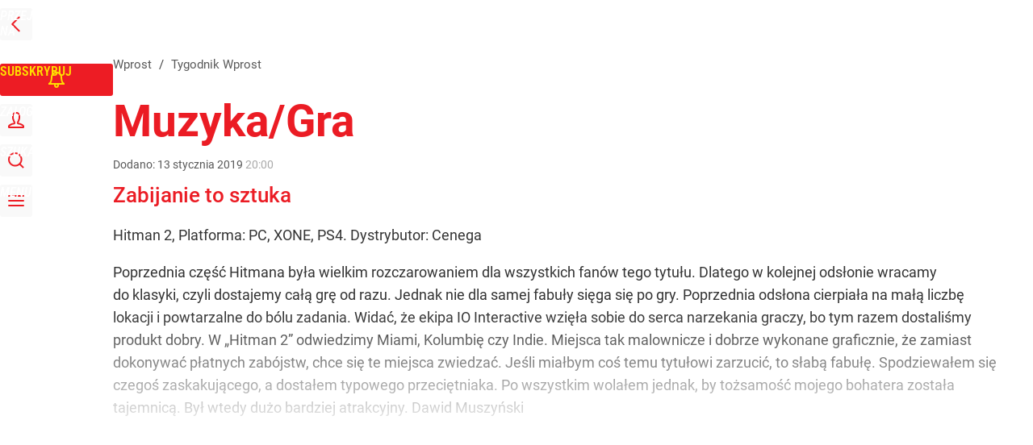

--- FILE ---
content_type: text/html; charset=UTF-8
request_url: https://www.wprost.pl/tygodnik/10183236/muzykagra.html
body_size: 28687
content:
<!DOCTYPE html> 
<html lang="pl">
<head>
<title>Muzyka/Gra – Wprost</title>
<link rel="canonical" href="https://www.wprost.pl/tygodnik/10183236/muzykagra.html" type="text/html">
<meta charset="utf-8">
<meta name="description" content="Zabijanie to sztuka Hitman 2, Platforma: PC, XONE, PS4. Dystrybutor: Cenega Poprzednia część Hitmana była wielkim rozczarowaniem dla wszystkich fanów tego tytułu. Dlatego w kolejnej odsłonie wracamy do klasyki, czyli dostajemy całą grę od razu. Jednak nie dla samej fabuły sięga się po gry. Poprzednia odsłona cierpiała na małą liczbę lokacji i powtarzalne do bólu zadania. Widać, że ekipa IO Interactive wzięła sobie do serca narzekania graczy, bo tym razem dostaliśmy produkt dobry. W „Hitman 2” odwiedzimy Miami, Kolumbię czy Indie. Miejsca tak malownicze i dobrze wykonane graficznie, że zamiast dokonywać płatnych zabójstw, chce się te miejsca zwiedzać. Jeśli miałbym coś temu tytułowi zarzucić, to...">
<meta name="keywords" content="kultura, Tygodnik Wprost, wprost">
<meta name="robots" content="index,follow,max-image-preview:standard">
<meta name="viewport" content="width=device-width, initial-scale=1, minimum-scale=1, user-scalable=yes">
<script>const cmp_provider='consentmanager';!function(){let n=location.hostname.split("."),o=2==n.length?n.slice(-2).join("."):location.hostname;["CookieConsent","euconsent-v2","addtl_consent","noniabvendorconsent","_cmpRepromptHash","gbc_consent","IABGPP_HDR_GppString"].forEach((function(n){document.cookie=n+"=;Max-Age=-99999999;path=/;domain=."+o,document.cookie=n+"=;Max-Age=-99999999;path=/;domain=."+o}))}();</script>
<script>if(!("gdprAppliesGlobally" in window)){window.gdprAppliesGlobally=true}if(!("cmp_id" in window)||window.cmp_id<1){window.cmp_id=0}if(!("cmp_cdid" in window)){window.cmp_cdid="790b202122a02"}if(!("cmp_params" in window)){window.cmp_params=""}if(!("cmp_host" in window)){window.cmp_host="a.delivery.consentmanager.net"}if(!("cmp_cdn" in window)){window.cmp_cdn="cdn.consentmanager.net"}if(!("cmp_proto" in window)){window.cmp_proto="https:"}if(!("cmp_codesrc" in window)){window.cmp_codesrc="0"}window.cmp_getsupportedLangs=function(){var b=["DE","EN","FR","IT","NO","DA","FI","ES","PT","RO","BG","ET","EL","GA","HR","LV","LT","MT","NL","PL","SV","SK","SL","CS","HU","RU","SR","ZH","TR","UK","AR","BS","JA","CY"];if("cmp_customlanguages" in window){for(var a=0;a<window.cmp_customlanguages.length;a++){b.push(window.cmp_customlanguages[a].l.toUpperCase())}}return b};window.cmp_getRTLLangs=function(){var a=["AR"];if("cmp_customlanguages" in window){for(var b=0;b<window.cmp_customlanguages.length;b++){if("r" in window.cmp_customlanguages[b]&&window.cmp_customlanguages[b].r){a.push(window.cmp_customlanguages[b].l)}}}return a};window.cmp_getlang=function(a){if(typeof(a)!="boolean"){a=true}if(a&&typeof(cmp_getlang.usedlang)=="string"&&cmp_getlang.usedlang!==""){return cmp_getlang.usedlang}return window.cmp_getlangs()[0]};window.cmp_extractlang=function(a){if(a.indexOf("cmplang=")!=-1){a=a.substr(a.indexOf("cmplang=")+8,2).toUpperCase();if(a.indexOf("&")!=-1){a=a.substr(0,a.indexOf("&"))}}else{a=""}return a};window.cmp_getlangs=function(){var h=window.cmp_getsupportedLangs();var g=[];var a=location.hash;var f=location.search;var e="cmp_params" in window?window.cmp_params:"";if(cmp_extractlang(a)!=""){g.push(cmp_extractlang(a))}else{if(cmp_extractlang(f)!=""){g.push(cmp_extractlang(f))}else{if(cmp_extractlang(e)!=""){g.push(cmp_extractlang(e))}else{if("cmp_setlang" in window&&window.cmp_setlang!=""){g.push(window.cmp_setlang.toUpperCase())}else{if("cmp_langdetect" in window&&window.cmp_langdetect==1){g.push(window.cmp_getPageLang())}else{g=window.cmp_getBrowserLangs()}}}}}var c=[];for(var d=0;d<g.length;d++){var b=g[d].toUpperCase();if(b.length<2){continue}if(h.indexOf(b)!=-1){c.push(b)}else{if(b.indexOf("-")!=-1){b=b.substr(0,2)}if(h.indexOf(b)!=-1){c.push(b)}}}if(c.length==0&&typeof(cmp_getlang.defaultlang)=="string"&&cmp_getlang.defaultlang!==""){return[cmp_getlang.defaultlang.toUpperCase()]}else{return c.length>0?c:["EN"]}};window.cmp_getPageLangs=function(){var a=window.cmp_getXMLLang();if(a!=""){a=[a.toUpperCase()]}else{a=[]}a=a.concat(window.cmp_getLangsFromURL());return a.length>0?a:["EN"]};window.cmp_getPageLang=function(){var a=window.cmp_getPageLangs();return a.length>0?a[0]:""};window.cmp_getLangsFromURL=function(){var c=window.cmp_getsupportedLangs();var b=location;var m="toUpperCase";var g=b.hostname[m]()+".";var a="/"+b.pathname[m]()+"/";a=a.split("_").join("-");a=a.split("//").join("/");a=a.split("//").join("/");var f=[];for(var e=0;e<c.length;e++){var j=a.substring(0,c[e].length+2);if(g.substring(0,c[e].length+1)==c[e]+"."){f.push(c[e][m]())}else{if(c[e].length==5){var k=c[e].substring(3,5)+"-"+c[e].substring(0,2);if(g.substring(0,k.length+1)==k+"."){f.push(c[e][m]())}}else{if(j=="/"+c[e]+"/"||j=="/"+c[e]+"-"){f.push(c[e][m]())}else{if(j=="/"+c[e].replace("-","/")+"/"||j=="/"+c[e].replace("-","/")+"/"){f.push(c[e][m]())}else{if(c[e].length==5){var k=c[e].substring(3,5)+"-"+c[e].substring(0,2);var h=a.substring(0,k.length+1);if(h=="/"+k+"/"||h=="/"+k.replace("-","/")+"/"){f.push(c[e][m]())}}}}}}}return f};window.cmp_getXMLLang=function(){var c=document.getElementsByTagName("html");if(c.length>0){c=c[0]}else{c=document.documentElement}if(c&&c.getAttribute){var a=c.getAttribute("xml:lang");if(typeof(a)!="string"||a==""){a=c.getAttribute("lang")}if(typeof(a)=="string"&&a!=""){a=a.split("_").join("-").toUpperCase();var b=window.cmp_getsupportedLangs();return b.indexOf(a)!=-1||b.indexOf(a.substr(0,2))!=-1?a:""}else{return""}}};window.cmp_getBrowserLangs=function(){var c="languages" in navigator?navigator.languages:[];var b=[];if(c.length>0){for(var a=0;a<c.length;a++){b.push(c[a])}}if("language" in navigator){b.push(navigator.language)}if("userLanguage" in navigator){b.push(navigator.userLanguage)}return b};(function(){var C=document;var D=C.getElementsByTagName;var o=window;var t="";var h="";var k="";var F=function(e){var i="cmp_"+e;e="cmp"+e+"=";var d="";var l=e.length;var K=location;var L=K.hash;var w=K.search;var u=L.indexOf(e);var J=w.indexOf(e);if(u!=-1){d=L.substring(u+l,9999)}else{if(J!=-1){d=w.substring(J+l,9999)}else{return i in o&&typeof(o[i])!=="function"?o[i]:""}}var I=d.indexOf("&");if(I!=-1){d=d.substring(0,I)}return d};var j=F("lang");if(j!=""){t=j;k=t}else{if("cmp_getlang" in o){t=o.cmp_getlang().toLowerCase();h=o.cmp_getlangs().slice(0,3).join("_");k=o.cmp_getPageLangs().slice(0,3).join("_");if("cmp_customlanguages" in o){var m=o.cmp_customlanguages;for(var y=0;y<m.length;y++){var a=m[y].l.toLowerCase();if(a==t){t="en"}}}}}var q=("cmp_proto" in o)?o.cmp_proto:"https:";if(q!="http:"&&q!="https:"){q="https:"}var n=("cmp_ref" in o)?o.cmp_ref:location.href;if(n.length>300){n=n.substring(0,300)}var A=function(d){var M=C.createElement("script");M.setAttribute("data-cmp-ab","1");M.type="text/javascript";M.async=true;M.src=d;var L=["body","div","span","script","head"];var w="currentScript";var J="parentElement";var l="appendChild";var K="body";if(C[w]&&C[w][J]){C[w][J][l](M)}else{if(C[K]){C[K][l](M)}else{for(var u=0;u<L.length;u++){var I=D(L[u]);if(I.length>0){I[0][l](M);break}}}}};var b=F("design");var c=F("regulationkey");var z=F("gppkey");var s=F("att");var f=o.encodeURIComponent;var g;try{g=C.cookie.length>0}catch(B){g=false}var x=F("darkmode");if(x=="0"){x=0}else{if(x=="1"){x=1}else{try{if("matchMedia" in window&&window.matchMedia){var H=window.matchMedia("(prefers-color-scheme: dark)");if("matches" in H&&H.matches){x=1}}}catch(B){x=0}}}var p=q+"//"+o.cmp_host+"/delivery/cmp.php?";p+=("cmp_id" in o&&o.cmp_id>0?"id="+o.cmp_id:"")+("cmp_cdid" in o?"&cdid="+o.cmp_cdid:"")+"&h="+f(n);p+=(b!=""?"&cmpdesign="+f(b):"")+(c!=""?"&cmpregulationkey="+f(c):"")+(z!=""?"&cmpgppkey="+f(z):"");p+=(s!=""?"&cmpatt="+f(s):"")+("cmp_params" in o?"&"+o.cmp_params:"")+(g?"&__cmpfcc=1":"");p+=(x>0?"&cmpdarkmode=1":"");A(p+"&l="+f(t)+"&ls="+f(h)+"&lp="+f(k)+"&o="+(new Date()).getTime());if(!("cmp_quickstub" in window)){var r="js";var v=F("debugunminimized")!=""?"":".min";if(F("debugcoverage")=="1"){r="instrumented";v=""}if(F("debugtest")=="1"){r="jstests";v=""}var G=new Date();var E=G.getFullYear()+"-"+(G.getMonth()+1)+"-"+G.getDate();A(q+"//"+o.cmp_cdn+"/delivery/"+r+"/cmp_final"+v+".js?t="+E)}})();window.cmp_rc=function(c,b){var l;try{l=document.cookie}catch(h){l=""}var j="";var f=0;var g=false;while(l!=""&&f<100){f++;while(l.substr(0,1)==" "){l=l.substr(1,l.length)}var k=l.substring(0,l.indexOf("="));if(l.indexOf(";")!=-1){var m=l.substring(l.indexOf("=")+1,l.indexOf(";"))}else{var m=l.substr(l.indexOf("=")+1,l.length)}if(c==k){j=m;g=true}var d=l.indexOf(";")+1;if(d==0){d=l.length}l=l.substring(d,l.length)}if(!g&&typeof(b)=="string"){j=b}return(j)};window.cmp_stub=function(){var a=arguments;__cmp.a=__cmp.a||[];if(!a.length){return __cmp.a}else{if(a[0]==="ping"){if(a[1]===2){a[2]({gdprApplies:gdprAppliesGlobally,cmpLoaded:false,cmpStatus:"stub",displayStatus:"hidden",apiVersion:"2.2",cmpId:31},true)}else{a[2](false,true)}}else{if(a[0]==="getTCData"){__cmp.a.push([].slice.apply(a))}else{if(a[0]==="addEventListener"||a[0]==="removeEventListener"){__cmp.a.push([].slice.apply(a))}else{if(a.length==4&&a[3]===false){a[2]({},false)}else{__cmp.a.push([].slice.apply(a))}}}}}};window.cmp_dsastub=function(){var a=arguments;a[0]="dsa."+a[0];window.cmp_gppstub(a)};window.cmp_gppstub=function(){var c=arguments;__gpp.q=__gpp.q||[];if(!c.length){return __gpp.q}var h=c[0];var g=c.length>1?c[1]:null;var f=c.length>2?c[2]:null;var a=null;var j=false;if(h==="ping"){a=window.cmp_gpp_ping();j=true}else{if(h==="addEventListener"){__gpp.e=__gpp.e||[];if(!("lastId" in __gpp)){__gpp.lastId=0}__gpp.lastId++;var d=__gpp.lastId;__gpp.e.push({id:d,callback:g});a={eventName:"listenerRegistered",listenerId:d,data:true,pingData:window.cmp_gpp_ping()};j=true}else{if(h==="removeEventListener"){__gpp.e=__gpp.e||[];a=false;for(var e=0;e<__gpp.e.length;e++){if(__gpp.e[e].id==f){__gpp.e[e].splice(e,1);a=true;break}}j=true}else{__gpp.q.push([].slice.apply(c))}}}if(a!==null&&typeof(g)==="function"){g(a,j)}};window.cmp_gpp_ping=function(){return{gppVersion:"1.1",cmpStatus:"stub",cmpDisplayStatus:"hidden",signalStatus:"not ready",supportedAPIs:["2:tcfeuv2","5:tcfcav1","7:usnat","8:usca","9:usva","10:usco","11:usut","12:usct","13:usfl","14:usmt","15:usor","16:ustx","17:usde","18:usia","19:usne","20:usnh","21:usnj","22:ustn"],cmpId:31,sectionList:[],applicableSections:[0],gppString:"",parsedSections:{}}};window.cmp_addFrame=function(b){if(!window.frames[b]){if(document.body){var a=document.createElement("iframe");a.style.cssText="display:none";if("cmp_cdn" in window&&"cmp_ultrablocking" in window&&window.cmp_ultrablocking>0){a.src="//"+window.cmp_cdn+"/delivery/empty.html"}a.name=b;a.setAttribute("title","Intentionally hidden, please ignore");a.setAttribute("role","none");a.setAttribute("tabindex","-1");document.body.appendChild(a)}else{window.setTimeout(window.cmp_addFrame,10,b)}}};window.cmp_msghandler=function(d){var a=typeof d.data==="string";try{var c=a?JSON.parse(d.data):d.data}catch(f){var c=null}if(typeof(c)==="object"&&c!==null&&"__cmpCall" in c){var b=c.__cmpCall;window.__cmp(b.command,b.parameter,function(h,g){var e={__cmpReturn:{returnValue:h,success:g,callId:b.callId}};d.source.postMessage(a?JSON.stringify(e):e,"*")})}if(typeof(c)==="object"&&c!==null&&"__tcfapiCall" in c){var b=c.__tcfapiCall;window.__tcfapi(b.command,b.version,function(h,g){var e={__tcfapiReturn:{returnValue:h,success:g,callId:b.callId}};d.source.postMessage(a?JSON.stringify(e):e,"*")},b.parameter)}if(typeof(c)==="object"&&c!==null&&"__gppCall" in c){var b=c.__gppCall;window.__gpp(b.command,function(h,g){var e={__gppReturn:{returnValue:h,success:g,callId:b.callId}};d.source.postMessage(a?JSON.stringify(e):e,"*")},"parameter" in b?b.parameter:null,"version" in b?b.version:1)}if(typeof(c)==="object"&&c!==null&&"__dsaCall" in c){var b=c.__dsaCall;window.__dsa(b.command,function(h,g){var e={__dsaReturn:{returnValue:h,success:g,callId:b.callId}};d.source.postMessage(a?JSON.stringify(e):e,"*")},"parameter" in b?b.parameter:null,"version" in b?b.version:1)}};window.cmp_setStub=function(a){if(!(a in window)||(typeof(window[a])!=="function"&&typeof(window[a])!=="object"&&(typeof(window[a])==="undefined"||window[a]!==null))){window[a]=window.cmp_stub;window[a].msgHandler=window.cmp_msghandler;window.addEventListener("message",window.cmp_msghandler,false)}};window.cmp_setGppStub=function(a){if(!(a in window)||(typeof(window[a])!=="function"&&typeof(window[a])!=="object"&&(typeof(window[a])==="undefined"||window[a]!==null))){window[a]=window.cmp_gppstub;window[a].msgHandler=window.cmp_msghandler;window.addEventListener("message",window.cmp_msghandler,false)}};if(!("cmp_noiframepixel" in window)){window.cmp_addFrame("__cmpLocator")}if((!("cmp_disabletcf" in window)||!window.cmp_disabletcf)&&!("cmp_noiframepixel" in window)){window.cmp_addFrame("__tcfapiLocator")}if((!("cmp_disablegpp" in window)||!window.cmp_disablegpp)&&!("cmp_noiframepixel" in window)){window.cmp_addFrame("__gppLocator")}if((!("cmp_disabledsa" in window)||!window.cmp_disabledsa)&&!("cmp_noiframepixel" in window)){window.cmp_addFrame("__dsaLocator")}window.cmp_setStub("__cmp");if(!("cmp_disabletcf" in window)||!window.cmp_disabletcf){window.cmp_setStub("__tcfapi")}if(!("cmp_disablegpp" in window)||!window.cmp_disablegpp){window.cmp_setGppStub("__gpp")}if(!("cmp_disabledsa" in window)||!window.cmp_disabledsa){window.cmp_setGppStub("__dsa")};</script>
<meta name="theme-color" content="#FFFFFF">
<meta name="apple-itunes-app" content="app-id=909621551">
<meta name="google-play-app" content="app-id=pl.wprost">
<meta name="application-name" content="Wprost">
<meta name="msapplication-tooltip" content="Wprost">
<meta name="msapplication-TileColor" content="#ED1C24">
<meta name="msapplication-wide310x150logo" content="https://www.wprost.pl/wprost/_i/icons/wprost-favicon-310x150.png">
<meta name="msapplication-square70x70logo" content="https://www.wprost.pl/wprost/_i/icons/wprost-favicon-70x70.png">
<meta name="msapplication-square150x150logo" content="https://www.wprost.pl/wprost/_i/icons/wprost-favicon-150x150.png">
<meta name="msapplication-square310x310logo" content="https://www.wprost.pl/wprost/_i/icons/wprost-favicon-310x310.png">
<meta name="HandheldFriendly" content="true">
<meta name="mobile-web-app-capable" content="yes">
<meta name="apple-mobile-web-app-capable" content="true">
<meta name="apple-mobile-web-app-status-bar-style" content="black">
<meta name="DC.title" content="Muzyka/Gra">
<meta name="DC.subject" content="Wprost">
<meta name="DC.description" content="Zabijanie to sztuka Hitman 2, Platforma: PC, XONE, PS4. Dystrybutor: Cenega Poprzednia część Hitmana była wielkim rozczarowaniem dla wszystkich fanów tego tytułu. Dlatego w kolejnej odsłonie wracamy do klasyki, czyli dostajemy całą grę od razu. Jednak nie dla samej fabuły sięga się po gry. Poprzednia odsłona cierpiała na małą liczbę lokacji i powtarzalne do bólu zadania. Widać, że ekipa IO Interactive wzięła sobie do serca narzekania graczy, bo tym razem dostaliśmy produkt dobry. W „Hitman 2” odwiedzimy Miami, Kolumbię czy Indie. Miejsca tak malownicze i dobrze wykonane graficznie, że zamiast dokonywać płatnych zabójstw, chce się te miejsca zwiedzać. Jeśli miałbym coś temu tytułowi zarzucić, to...">
<meta name="DC.identifier" content="https://www.wprost.pl/10183236">
<meta name="DC.date" content="2019-01-13">
<meta name="DC.type" content="Text">
<meta name="twitter:card" content="summary_large_image">
<meta name="twitter:site" content="@TygodnikWPROST">
<meta name="twitter:url" content="https://www.wprost.pl/tygodnik/10183236/muzykagra.html">
<meta name="twitter:title" content="Muzyka/Gra">
<meta name="twitter:description" content="Zabijanie to sztuka Hitman 2, Platforma: PC, XONE, PS4. Dystrybutor: Cenega Poprzednia część Hitmana była wielkim rozczarowaniem dla wszystkich fanów tego tytułu. Dlatego w kolejnej odsłonie wracamy do klasyki, czyli dostajemy całą grę od razu. Jednak nie dla samej fabuły sięga się po gry. Poprzednia odsłona cierpiała na małą liczbę lokacji i powtarzalne do bólu zadania. Widać, że ekipa IO Interactive wzięła sobie do serca narzekania graczy, bo tym razem dostaliśmy produkt dobry. W „Hitman 2” odwiedzimy Miami, Kolumbię czy Indie. Miejsca tak malownicze i dobrze wykonane graficznie, że zamiast dokonywać płatnych zabójstw, chce się te miejsca zwiedzać. Jeśli miałbym coś temu tytułowi zarzucić, to...">
<meta name="twitter:image" content="https://www.wprost.pl/wprost/_i/icons/wprost-favicon-310x310.png">
<meta property="article:published_time" content="2019-01-13T20:00:00+01:00">
<meta property="article:modified_time" content="2019-01-13T20:25:57+01:00">
<meta property="article:publisher" content="https://www.facebook.com/tygodnikwprost">
<meta property="og:title" content="Muzyka/Gra">
<meta property="og:description" content="Zabijanie to sztuka Hitman 2, Platforma: PC, XONE, PS4. Dystrybutor: Cenega Poprzednia część Hitmana była wielkim rozczarowaniem dla wszystkich fanów tego tytułu. Dlatego w kolejnej odsłonie wracamy do klasyki, czyli dostajemy całą grę od razu. Jednak nie dla samej fabuły sięga się po gry. Poprzednia odsłona cierpiała na małą liczbę lokacji i powtarzalne do bólu zadania. Widać, że ekipa IO Interactive wzięła sobie do serca narzekania graczy, bo tym razem dostaliśmy produkt dobry. W „Hitman 2” odwiedzimy Miami, Kolumbię czy Indie. Miejsca tak malownicze i dobrze wykonane graficznie, że zamiast dokonywać płatnych zabójstw, chce się te miejsca zwiedzać. Jeśli miałbym coś temu tytułowi zarzucić, to...">
<meta property="og:url" content="https://www.wprost.pl/tygodnik/10183236/muzykagra.html">
<meta property="og:image" content="https://www.wprost.pl/wprost/_i/icons/wprost-favicon-310x310.png">
<meta property="og:type" content="article">
<meta property="og:site_name" content="Wprost">
<meta property="og:locale" content="pl_PL">
<meta property="og:updated_time" content="2019-01-13T20:25:57+01:00">
<meta property="fb:app_id" content="1585785492147208">
<link rel="dns-prefetch" href="//img.wprost.pl">
<link rel="dns-prefetch" href="//info.wprost.pl">
<link rel="dns-prefetch" href="//embed.wprost.pl">
<link rel="dns-prefetch" href="//cdnjs.cloudflare.com"> 
<link rel="dns-prefetch" href="//fonts.gstatic.com">
<link rel="dns-prefetch" href="//use.typekit.net">
<link rel="dns-prefetch" href="//www.youtube.com">  
<link rel="dns-prefetch" href="//www.google.com">
<link rel="dns-prefetch" href="//gapl.hit.gemius.pl">
<link rel="dns-prefetch" href="//s.hit.gemius.pl">
<link rel="dns-prefetch" href="//www.googletagmanager.com">
<link rel="dns-prefetch" href="//www.google-analytics.com">
<link rel="dns-prefetch" href="//www.googletagservices.com">
<link rel="dns-prefetch" href="//region1.analytics.google.com">
<link rel="dns-prefetch" href="//cdn.id5-sync.com">
<link rel="dns-prefetch" href="//cdn.prod.uidapi.com">
<link rel="dns-prefetch" href="//securepubads.g.doubleclick.net">
<link rel="dns-prefetch" href="//stats.g.doubleclick.net">
<link rel="dns-prefetch" href="//cm.g.doubleclick.net">
<link rel="dns-prefetch" href="//pagead2.googlesyndication.com">
<link rel="dns-prefetch" href="//tpc.googlesyndication.com">
<link rel="dns-prefetch" href="//cmp.inmobi.com">
<link rel="dns-prefetch" href="//cmp.optad360.io">
<link rel="dns-prefetch" href="//get.optad360.io">
<link rel="dns-prefetch" href="//static.criteo.net">
<link rel="dns-prefetch" href="//www.statsforads.com">	
<link rel="dns-prefetch" href="//optad360.mgr.consensu.org">
<link rel="dns-prefetch" href="//video.onnetwork.tv">	
<link rel="dns-prefetch" href="//invstatic101.creativecdn.com">
<link rel="dns-prefetch" href="//api.deep.bi">
<link rel="dns-prefetch" href="//scoring.deep.bi"> 
<link rel="dns-prefetch" href="//an.facebook.com">
<link rel="dns-prefetch" href="//www.facebook.com">
<link rel="dns-prefetch" href="//connect.facebook.net">
<link rel="dns-prefetch" href="//staticxx.facebook.com">
<link rel="dns-prefetch" href="//cdn.pushpushgo.com">
<link rel="dns-prefetch" href="//s-eu-1.pushpushgo.com">
<link rel="preload" href="https://img.wprost.pl/_fonts/RobotoCondensed/ieVl2ZhZI2eCN5jzbjEETS9weq8-19K7DQ.woff2" as="font" type="font/woff2" crossorigin="anonymous">
<link rel="preload" href="https://img.wprost.pl/_fonts/RobotoCondensed/ieVl2ZhZI2eCN5jzbjEETS9weq8-19y7DRs5.woff2" as="font" type="font/woff2" crossorigin="anonymous">
<link rel="preload" href="https://img.wprost.pl/_fonts/Roboto/KFOmCnqEu92Fr1Mu4mxK.woff2" as="font" type="font/woff2" crossorigin="anonymous">
<link rel="preload" href="https://img.wprost.pl/_fonts/Roboto/KFOmCnqEu92Fr1Mu7GxKOzY.woff2" as="font" type="font/woff2" crossorigin="anonymous">
<link rel="preload" href="https://img.wprost.pl/_fonts/Roboto/KFOlCnqEu92Fr1MmEU9fBBc4.woff2" as="font" type="font/woff2" crossorigin="anonymous">
<link rel="preload" href="https://img.wprost.pl/_fonts/Roboto/KFOlCnqEu92Fr1MmEU9fChc4EsA.woff2" as="font" type="font/woff2" crossorigin="anonymous">
<link rel="preload" href="https://img.wprost.pl/_fonts/Roboto/KFOlCnqEu92Fr1MmWUlfBBc4.woff2" as="font" type="font/woff2" crossorigin="anonymous">
<link rel="preload" href="https://img.wprost.pl/_fonts/Roboto/KFOlCnqEu92Fr1MmWUlfChc4EsA.woff2" as="font" type="font/woff2" crossorigin="anonymous">
<link rel="manifest" href="/manifest">
<link rel="icon" href="https://www.wprost.pl/wprost/_i/icons/wprost-favicon-128x128.png" sizes="128x128">
<link rel="icon" href="https://www.wprost.pl/wprost/_i/icons/wprost-favicon-192x192.png" sizes="192x192">
<link rel="apple-touch-icon" href="https://www.wprost.pl/wprost/_i/icons/wprost-favicon-57x57.png" sizes="57x57">
<link rel="apple-touch-icon" href="https://www.wprost.pl/wprost/_i/icons/wprost-favicon-60x60.png" sizes="60x60">
<link rel="apple-touch-icon" href="https://www.wprost.pl/wprost/_i/icons/wprost-favicon-72x72.png" sizes="72x72">
<link rel="apple-touch-icon" href="https://www.wprost.pl/wprost/_i/icons/wprost-favicon-76x76.png" sizes="76x76">
<link rel="apple-touch-icon" href="https://www.wprost.pl/wprost/_i/icons/wprost-favicon-114x114.png" sizes="114x114">
<link rel="apple-touch-icon" href="https://www.wprost.pl/wprost/_i/icons/wprost-favicon-120x120.png" sizes="120x120">
<link rel="apple-touch-icon" href="https://www.wprost.pl/wprost/_i/icons/wprost-favicon-144x144.png" sizes="144x144">
<link rel="apple-touch-icon" href="https://www.wprost.pl/wprost/_i/icons/wprost-favicon-152x152.png" sizes="152x152">
<link rel="apple-touch-icon" href="https://www.wprost.pl/wprost/_i/icons/wprost-favicon-180x180.png" sizes="180x180">
<link rel="apple-touch-icon" href="https://www.wprost.pl/wprost/_i/icons/wprost-favicon-192x192.png" sizes="192x192">
<link rel="search" href="https://www.wprost.pl/search" title="Wyszukaj na WPROST.pl" type="application/opensearchdescription+xml">
<link rel="alternate" href="https://www.wprost.pl/rss" title="Wprost" type="application/rss+xml">
<link rel="alternate" href="https://www.wprost.pl/rss/wiadomosci" title="Wiadomości" type="application/rss+xml">
<link rel="alternate" href="https://www.wprost.pl/rss/tylko-u-nas" title="Tylko u nas" type="application/rss+xml">
<link rel="alternate" href="https://www.wprost.pl/rss/premium" title="Premium" type="application/rss+xml">
<link rel="alternate" href="https://www.wprost.pl/rss/opinie-i-komentarze" title="Opinie i komentarze" type="application/rss+xml">
<link rel="alternate" href="https://www.wprost.pl/rss/kraj" title="Kraj" type="application/rss+xml">
<link rel="alternate" href="https://www.wprost.pl/rss/swiat" title="Świat" type="application/rss+xml">
<link rel="alternate" href="https://www.wprost.pl/rss/polityka" title="Polityka" type="application/rss+xml">
<link rel="alternate" href="https://www.wprost.pl/rss/zycie" title="Życie" type="application/rss+xml">
<link rel="alternate" href="https://www.wprost.pl/rss/biznes" title="Biznes" type="application/rss+xml">
<link rel="alternate" href="https://www.wprost.pl/rss/kultura" title="Kultura" type="application/rss+xml">
<link rel="alternate" href="https://www.wprost.pl/rss/rozrywka" title="Rozrywka" type="application/rss+xml">
<link rel="alternate" href="https://www.wprost.pl/rss/sport" title="Sport" type="application/rss+xml">
<link rel="alternate" href="https://www.wprost.pl/rss/historia" title="Historia" type="application/rss+xml">
<link rel="alternate" href="https://www.wprost.pl/rss/quizy" title="Quizy" type="application/rss+xml">
<link rel="alternate" href="https://www.wprost.pl/rss/pogoda" title="Pogoda" type="application/rss+xml">
<link rel="shortlink" href="https://www.wprost.pl/10183236" type="text/html">
<link rel="shortcut icon" href="/wprost/_i/icons/wprost-favicon.ico" type="image/x-icon">
<link rel="icon" href="/wprost/_i/icons/wprost-favicon-64x64.png" type="image/png">
<link rel="preconnect" href="https://api.deep.bi">
<link rel="preconnect" href="https://scoring.deep.bi">
<link rel="preload" href="https://securepubads.g.doubleclick.net/tag/js/gpt.js" as="script">
<link rel="stylesheet" type="text/css" media="screen" href="https://img.wprost.pl/_static/RobotoCondensed-Roboto-715604b597d36900c542003950b95879-content.css">
<link rel="preload" type="text/css" media="screen" href="https://img.wprost.pl/_static/RobotoCondensed-Roboto-715604b597d36900c542003950b95879-content.css" as="style">
<link rel="stylesheet" type="text/css" media="screen" href="https://img.wprost.pl/_static/many-files-511ea8700f06a324d4b33e3393958e53-5ff4e75ccc5e3086bb30c6089bdcf725-content.css">
<link rel="preload" type="text/css" media="screen" href="https://img.wprost.pl/_static/many-files-511ea8700f06a324d4b33e3393958e53-5ff4e75ccc5e3086bb30c6089bdcf725-content.css" as="style">
<link rel="stylesheet" type="text/css" media="screen" href="https://img.wprost.pl/_static/ads-define-layout-wprost-premium-article-tygodnik-wprost-3d96f73ee1f1af648f99a5a518c764f4-content.css">
<link rel="stylesheet" type="text/css" media="print" href="/_static/print-print-46db6578d865e88cbc026ed5cd4a5fe4-content.css">
<link rel="preload" type="text/css" media="screen" href="https://img.wprost.pl/_static/ads-define-layout-wprost-premium-article-tygodnik-wprost-3d96f73ee1f1af648f99a5a518c764f4-content.css" as="style">
<link rel="preload" type="text/css" media="print" href="/_static/print-print-46db6578d865e88cbc026ed5cd4a5fe4-content.css" as="style"><script src="https://securepubads.g.doubleclick.net/tag/js/gpt.js" async 
        class="cmplazyload" 
        data-cmp-vendor="1498" 
        data-cmp-src="https://securepubads.g.doubleclick.net/tag/js/gpt.js"></script>
<script>	
  var googletag = googletag || {};
  googletag.cmd = googletag.cmd || [];
</script>
<script>
  googletag.cmd.push(function() {
    googletag.pubads().enableSingleRequest();
    googletag.pubads().setTargeting('Wprost_sekcja', 'tygodnik');
    //// googletag.enableServices();
  });
</script>
<!-- Global site tag (gtag.js) - Google Analytics -->
<script async src="https://www.googletagmanager.com/gtag/js?id=G-76JW1KVZM8"></script>
<script>
  GA_TRACKING_ID = 'G-76JW1KVZM8';
  window.dataLayer = window.dataLayer || [];
  function gtag(){dataLayer.push(arguments);}
  gtag('js', new Date());
  gtag('config', GA_TRACKING_ID);
</script>
<!-- (C)2000-2024 Gemius SA - gemiusPrism -->
<script>
var pp_gemius_identifier = 'zPnq72tE.39cXpoLg9LIEuVzj33RBg9oeUTB6QWLX1..X7';
function gemius_pending(i) { window[i] = window[i] || function() {var x = window[i+'_pdata'] = window[i+'_pdata'] || []; x[x.length]=Array.prototype.slice.call(arguments, 0);};};
(function(cmds) { var c; while(c = cmds.pop()) gemius_pending(c)})(['gemius_cmd', 'gemius_hit', 'gemius_event', 'gemius_init', 'pp_gemius_hit', 'pp_gemius_event', 'pp_gemius_init']);
window.pp_gemius_cmd = window.pp_gemius_cmd || window.gemius_cmd;
(function(d,t) {try {var gt=d.createElement(t),s=d.getElementsByTagName(t)[0],l='http'+((location.protocol=='https:')?'s':''); gt.setAttribute('async','async');
gt.setAttribute('defer','defer'); gt.src=l+'://advice.hit.gemius.pl/xgemius.min.js'; s.parentNode.insertBefore(gt,s);} catch (e) {}})(document,'script');
</script>
<script>
window.deep = false;
/* Deep Tracker (c) v3.0.16 */
"use strict";!function(){for(var t,e;!(t=window.document.getElementsByTagName("head")[0]);)window.document.getElementsByTagName("html")[0].appendChild(window.document.createElement("head"));"function"!=typeof window.document.querySelectorAll&&((e=window.document.createElement("script")).type="text/javascript",e.charset="utf-8",e.setAttribute("crossorigin","anonymous"),e.async=!0,e.src=(window.document.location.protocol||"http:")+"//api.deep.bi/v3/sizzle.js",t.appendChild(e)),(e=window.document.createElement("script")).type="text/javascript",e.charset="utf-8",e.setAttribute("crossorigin","anonymous"),e.async=!0,e.src=(window.document.location.protocol||"http:")+"//api.deep.bi/v3/init.js",t.appendChild(e)}();
</script>
<script>
var deep_service_ident = "wprost",
    deep_customer = ((localStorage.getItem('logged-in') == 1) ? {loggedin: true, id: localStorage.getItem('logged-id'), type: localStorage.getItem('logged-type')} : {loggedin: false})
    deep_init_content = {"wprost":{"article":{"site_name":"Wprost","host":"www.wprost.pl","path":"\/tygodnik\/10183236\/muzykagra.html","url":"https:\/\/www.wprost.pl\/tygodnik\/10183236\/muzykagra.html","id":10183236,"title":"Muzyka\/Gra","webtitle":"Muzyka\/Gra","keywords":["kultura"],"url_short":"https:\/\/www.wprost.pl\/10183236","url_canonical":"https:\/\/www.wprost.pl\/tygodnik\/10183236\/muzykagra.html","container_path":"\/tygodnik\/","container_title":"Tygodnik Wprost","sponsored":0,"evergreen":0,"copyrighted":1,"payable":1,"premium":0,"word_count":132,"has_faq":0,"has_post":0,"has_quiz":0,"has_audio":0,"has_video":0,"has_recipe":0,"has_plugin":0,"has_gallery":0,"has_questioning":0,"has_presentation":0,"has_live_relation":0,"full_word_count":420,"paywall":{"id":0,"name":"Dynamic"},"author":"","categories":["Tygodnik Wprost"],"publication":{"date":"2019-01-13","datetime":"2019-01-13T20:00:00+01:00","ts":1547406000,"day":"Sun","month":"Jan","year":"2019"}},"host_name":"www.wprost.pl","site_name":"Wprost"}};
var deepInitializerListenerId = setInterval(function () {
    try {
        if (window.hasOwnProperty("deepTracker") && window.deepTracker && window.deepTracker.isInitialized()) {
            clearInterval(deepInitializerListenerId);
            window.deep = window.deepTracker.track("j7odeRmIZNFp", "Da16NqKwj2619hxwdhdGH9u1");
            window.deep.options.trackconsent = true;
            window.deep.options.dntignore = true;
            window.deep.options.media = false;
            window.deep.options.scrolldepth = false;
            window.deep.addElements([{"type": "article", "selector": "#element .element-article .article"}]);
            deep.options.scoring = {initialRequest : true}; 
            if (typeof deep_init_content == 'object')
                deep_init_content[deep_service_ident].customer = deep_customer;
            window.deep(deep_init_content); 
        }
    } catch (error) {}
});
</script>
<script type="application/ld+json">
{"@context":"https:\/\/schema.org","@type":"WebSite","@id":"https:\/\/www.wprost.pl#site","url":"https:\/\/www.wprost.pl","hasPart":{"@type":"WebPage","@id":"https:\/\/www.wprost.pl"},"name":"Wprost","keywords":"wprost","thumbnailUrl":"https:\/\/www.wprost.pl\/wprost\/_i\/icons\/wprost-favicon-64x64.png","publisher":{"@type":"Organization","name":"Wprost","url":"https:\/\/www.wprost.pl\/","logo":{"@type":"ImageObject","url":"https:\/\/www.wprost.pl\/wprost\/_i\/icons\/wprost-favicon-512x512.png","width":"512px","height":"512px"},"sameAs":["https:\/\/www.facebook.com\/tygodnikwprost","https:\/\/twitter.com\/TygodnikWPROST","https:\/\/www.youtube.com\/user\/AWRWprost","https:\/\/news.google.com\/publications\/CAAqBwgKMOfkoAkwwd1w?hl=pl&gl=PL&ceid=PL%3Apl"]},"copyrightHolder":{"@type":"Organization","name":"AWR Wprost","url":"https:\/\/www.wprost.pl\/o-awr-wprost","logo":{"@type":"ImageObject","url":"https:\/\/www.wprost.pl\/wprost\/_i\/icons\/wprost-favicon-512x512.png","width":"512px","height":"512px"}},"potentialAction":{"@type":"SearchAction","target":"https:\/\/www.wprost.pl\/wyszukaj\/{search_term_string}","query-input":"required name=search_term_string"}}
</script>
<script type="application/ld+json">
{"@context":"https:\/\/schema.org","@type":"WebPage","@id":"https:\/\/www.wprost.pl\/tygodnik\/10183236\/muzykagra.html#page","url":"https:\/\/www.wprost.pl\/tygodnik\/10183236\/muzykagra.html","isPartOf":{"@type":"WebSite","@id":"https:\/\/www.wprost.pl#site"},"name":"Muzyka\/Gra","thumbnailUrl":"https:\/\/www.wprost.pl\/wprost\/_i\/icons\/wprost-favicon-64x64.png","publisher":{"@type":"Organization","name":"Wprost","url":"https:\/\/www.wprost.pl\/","logo":{"@type":"ImageObject","url":"https:\/\/www.wprost.pl\/wprost\/_i\/icons\/wprost-favicon-512x512.png","width":"512px","height":"512px"}},"copyrightHolder":{"@type":"Organization","name":"AWR Wprost","url":"https:\/\/www.wprost.pl\/o-awr-wprost","logo":{"@type":"ImageObject","url":"https:\/\/www.wprost.pl\/wprost\/_i\/icons\/wprost-favicon-512x512.png","width":"512px","height":"512px"}},"speakable":{"@type":"SpeakableSpecification","xpath":["\/html\/head\/title","\/html\/head\/meta[@name='description']\/@content"]},"description":"kultura, Tygodnik Wprost"}
</script>
<script type="application/ld+json">
{"@context":"https:\/\/schema.org","@type":"BreadcrumbList","name":"Menu nawigacyjne","itemListElement":[{"@type":"ListItem","position":1,"item":"https:\/\/www.wprost.pl","name":"Wprost"},{"@type":"ListItem","position":2,"item":"https:\/\/www.wprost.pl\/tygodnik","name":"Tygodnik Wprost"}]}
</script>
<script type="application/ld+json">
{"@context":"https:\/\/schema.org","@type":"NewsArticle","name":"Muzyka\/Gra","url":"https:\/\/www.wprost.pl\/tygodnik\/10183236\/muzykagra.html","headline":"Muzyka\/Gra","alternativeHeadline":"Muzyka\/Gra","datePublished":"2019-01-13T20:00:00+01:00","dateModified":"2019-01-13T20:25:57+01:00","keywords":"kultura, Tygodnik Wprost","articleBody":"Zabijanie to sztuka Hitman 2, Platforma: PC, XONE, PS4. Dystrybutor: Cenega Poprzednia część Hitmana była wielkim rozczarowaniem dla wszystkich fanów tego tytułu. Dlatego w kolejnej odsłonie wracamy do klasyki, czyli dostajemy całą grę od razu. Jednak nie dla samej fabuły sięga się po gry. Poprzednia odsłona cierpiała na małą liczbę lokacji i powtarzalne do bólu zadania. Widać, że ekipa IO Interactive wzięła sobie do serca narzekania graczy, bo tym razem dostaliśmy produkt dobry. W „Hitman 2” odwiedzimy Miami, Kolumbię czy Indie. Miejsca tak malownicze i dobrze wykonane graficznie, że zamiast dokonywać płatnych zabójstw, chce się te miejsca zwiedzać. Jeśli miałbym coś temu tytułowi zarzucić, to słabą fabułę. Spodziewałem się czegoś zaskakującego, a dostałem typowego przeciętniaka. Po wszystkim wolałem jednak, by tożsamość mojego bohatera została tajemnicą. Był wtedy dużo bardziej atrakcyjny. Dawid Muszyński","wordCount":132,"image":{"@type":"ImageObject","url":"https:\/\/www.wprost.pl\/wprost\/_i\/icons\/wprost-favicon-512x512.png","width":"512px","height":"512px"},"isAccessibleForFree":"False","hasPart":{"@type":"WebPageElement","isAccessibleForFree":"False","cssSelector":".art-text-paywall"},"isPartOf":{"@type":["CreativeWork","Product"],"name":"Wprost","productID":"wprost.pl:subscribed"},"publisher":{"@type":"Organization","name":"Wprost","url":"https:\/\/www.wprost.pl\/","logo":{"@type":"ImageObject","url":"https:\/\/www.wprost.pl\/wprost\/_i\/icons\/wprost-favicon-512x512.png","width":"512px","height":"512px"}},"author":{"@type":"Organization","name":"Wprost","url":"https:\/\/www.wprost.pl\/","logo":{"@type":"ImageObject","url":"https:\/\/www.wprost.pl\/wprost\/_i\/icons\/wprost-favicon-512x512.png","width":"512px","height":"512px"}},"mainEntityOfPage":{"@type":"WebPage","@id":"https:\/\/www.wprost.pl\/tygodnik\/10183236\/muzykagra.html#page"}}
</script>
</head>
<body id="page-tygodnik_article" class="page-tygodnik_article page-route-issue_wprost_article layout-issue-wprost  scroll-0p scroll-top" 
      data-uri="/tygodnik" data-scroll="false" data-scroll-pr="0" data-stat="1" data-ad="10" data-js="bottom" data-cntr="10002" data-recommends="true" data-host="wprost.pl" data-title="Wprost" data-www-schema="WPROST" data-sso="10"  data-paywall="true"> 
<noscript class="inf"><span>Włącz obsługę JavaScript, aby&nbsp;strona działała prawidłowo.</span></noscript>
<div id="ad-interstitial"
     data-ad="genesis"
     data-type="gam" 
     data-release="load" 
     data-slot="/60089353/Wprost/WPR_Commercial_break" 
     data-pv-domain-rules="[2]"
     data-user-rules="without-subscription"
     data-size="1900x850"
     data-cb-time="15"
     data-gam-cb="true"
     data-frequency="30"
     data-referrer="domain"
     data-desktop-size-min-width="728"
     data-multi-size="1200x600,1900x850,300x250,320x480"></div>
<div class="page-wrapper" id="top">
<header id="header" class="header header-wprost"> <a href="/" class="header-button back-home-button" title="Przejdź na stronę główną "><em>Przejdź na stronę główną </em></a><hr>                                     
    <div class="wrapper back-home">
        <strong class="h1"><a href="/" title="Strona główna Wprost"><em>Wprost</em></a></strong> 
        <nav class="hnb header-nav-buttons"><a href="/wiadomosci" class="hnb-wiadomosci">Wiadomości</a>&nbsp;<a href="/polityka" class="hnb-polityka">Polityka</a>&nbsp;<a href="https://biznes.wprost.pl/" class="hnb-biznes">Biznes</a>&nbsp;<a href="https://dom.wprost.pl/" class="hnb-dom">Dom</a>&nbsp;<a href="https://zdrowie.wprost.pl/" title="Zdrowie i medycyna" class="hnb-zdrowie">Zdrowie</a>&nbsp;<a href="https://rozrywka.wprost.pl/" title="Gwiazdy, seriale, premiery, zapowiedzi..." class="hnb-rozrywka">Rozrywka</a>&nbsp;<a href="/tygodnik?utm_source=wprost.pl&utm_medium=header-link&utm_campaign=static" title="Tygodnik Wprost" class="hnb-tygodnik">Tygodnik</a>&nbsp;<a href="/premium" class="hnb-premium">Premium</a></nav><span class="header-space"></span><a class="header-button header-text-button subscription-button visible" id="subsription-button" href="https://cyfrowy.wprost.pl/oferty?utm_source=wprost.pl&amp;utm_medium=header-link&amp;utm_campaign=static" rel="nofollow" data-user-url="https://profil.wprost.pl/subskrypcje" data-google-interstitial="false"><span>Subskrybuj</span></a><span class="header-soc-area" id="header-soc-area"></span><span class="header-button search-button search-in-menu" id="search-button" data-header="search" title="Szukaj w serwisie"><em>Szukaj</em></span><span class="header-button menu-button" id="menu-button" title="" data-header="menu"><em>Menu</em></span>   
        <img src="/_i/pusty.png" alt="px" width="1" height="1">
    </div>
</header><div id="content" class="content">





         
<div id="element-header" class="element-header-center"><div class="wrapper"><div class="left-column"><span class="element-header-title" title="Muzyka/Gra">Muzyka/Gra</span></div><div class="right-column"><div class="header-art-details"><a class="header-art-share" data-share="genesis" href="#share" rel="nofollow">Udostępnij</a><a class="header-art-comments" href="#comments" rel="nofollow"><span>dodaj</span> Skomentuj</a><a class="header-art-display hidden" href="#" onclick="return false;" rel="nofollow">&nbsp;</a></div></div></div>  
</div>  
   
<div class="page-header page-header-no-top-sticky page-header-issue page-header-issue-cover m0 p0 page-header-element">   
<div class="header-bar-area">   
    <div class="issue-bar">   
        <div class="wrapper">  
                          <strong class="hdr"><a href="/tygodnik">Tygodnik Wprost</a></strong>  
                 
                          <a href="https://www.wprost.pl/tygodnik/archiwum/1869/wprost-3-2019.html" class="issue-info"><strong>Wydanie</strong>: 3/2019 <span>(1869)</span></a>
                
        </div>       
    </div>     
      
    <div class="issue-bar-details">          
        <div class="wrapper">  
            <a class="cover" href="https://www.wprost.pl/tygodnik/archiwum/1869/wprost-3-2019.html" title="Tygodnik Wprost nr 3/2019 (1869)">
            <img src="https://img.wprost.pl/_thumb/b4/f4/649a02c30213d0775a0b6042925b.webp" alt="Okładka tygodnika Wprost nr 3/2019 (1869)" width="370" height="495">
            </a>          
            <nav class="nav">  
                <ul>              
                    <li><a href="https://www.wprost.pl/tygodnik/archiwum/1869/wprost-3-2019.html">Spis treści</a></li>  
                    <li><a href="/tygodnik/archiwum">Archiwum wydań</a></li>       
                    <li><a href="/tygodnik/dodatki-specjalne">Wydania specjalne</a></li>    
                    <li><a href="https://cyfrowy.wprost.pl/oferty?utm_source=wprost.pl&utm_medium=header-issue&utm_campaign=static" onclick="window.open(this.href); return false;">Subskrypcja cyfrowa</a></li>     
                </ul>        
            </nav>            
            <div class="info"> 
                 <div class="nl" id="issue-bar-info-nl">
                     <a class="t" href="https://cyfrowy.wprost.pl/oferty?utm_source=wprost.pl&utm_medium=header-issue-link&utm_campaign=static" rel="nofollow">
                     <strong>Nie masz konta? Sprawdź co&nbsp;zyskasz!</strong> 
                     <u>Zobacz ofertę dla Ciebie</u>
                     </a>
                                          <a class="button button-create" href="https://profil.wprost.pl/nowe-konto/?utm_source=&utm_medium=header&utm_campaign=nowe-konto">Utwórz konto</a>   
                                          
                     <a class="button button-login" href="#" onclick="$('#login-button').click();">Zaloguj</a>                 
                 </div>        
                 <div class="l" id="issue-bar-info-l">                  
                     <a class="t" href="https://cyfrowy.wprost.pl/oferty?utm_source=wprost.pl&utm_medium=header-issue&utm_campaign=static" rel="nofollow">
                     <strong>Uzyskaj pełny dostęp</strong> 
                     <cite>Aby czytać artykuły z&nbsp;tygodnika „Wprost” wybierz jedną z&nbsp;ofert&nbsp;przygotowanych dla&nbsp;Ciebie.</cite>  
                     <u>Dowiedz się więcej</u>
                     </a>
                     <a class="button button-offers" href="https://cyfrowy.wprost.pl/oferty?utm_source=wprost.pl&utm_medium=header-issue&utm_campaign=static">Sprawdź ofertę</a>
                 </div>       
                 <div class="ls" id="issue-bar-info-ls">                  
                     <span class="t">
                     <strong>Dziękujemy, że&nbsp;jesteś z&nbsp;nami.</strong>
                     <cite>Tylko prawda jest ciekawa, piszemy o&nbsp;niej wprost.</cite> 
                     </span>  
                 </div>
            </div>
                       
            <div class="download">    
                <strong>Czytaj lub pobierz</strong> 
                <ul>
                <li><a class="pdf" rel="nofollow" href="#" data-href="/tygodnik/pdf/1869/Wprost-3-2019" rel="nofollow">pdf</a></li>        
                <li><a class="epub" rel="nofollow" href="#" data-href="/tygodnik/epub/1869/Wprost-3-2019" rel="nofollow">epub</a></li>  
                <li><a class="mobi" rel="nofollow" href="#" data-href="/tygodnik/mobi/1869/Wprost-3-2019" rel="nofollow">mobi</a></li>
                </ul>                
            </div>   
                        <div class="platforms">    
                <strong>Platformy prasy cyfrowej:</strong>
                <ul>
                                <li><a class="egazety" onclick="window.open(this.href, 'egazety'); return false;" href="https://www.egazety.pl/point-group/e-wydanie-wprost.html">eGazety.pl</a></li>
                <li><a class="eprasa" onclick="window.open(this.href, 'eprasa'); return false;" href="https://eprasa.pl/news/wprost">eprasa.pl</a></li>
                <li><a class="ekiosk" onclick="window.open(this.href, 'ekiosk'); return false;" href="https://www.e-kiosk.pl/Wprost/">e-Kiosk</a></li>
                <li><a class="nexto" onclick="window.open(this.href, 'nexto'); return false;" href="https://www.nexto.pl/e-prasa/wprost_p273.xml">Nexto.pl</a></li>
                </ul>                                                                                                     
           </div>     
        </div>       
    </div>  
    <script>
    var loginCallback = function (r, data) {
        if (r)
        {                 
            if (data.sbd_iview != 1)  
                document.querySelector('.download a.pdf').dataset.href = '';
                           
            if (data.sbd_idownload != 1)  
            {
                document.querySelector('.download a.epub').dataset.href = '';
                document.querySelector('.download a.mobi').dataset.href = '';
            } 
            
            if (data.sbd_paywall == 1)                                                     
                document.getElementById('issue-bar-info-ls').style.display = 'block';
            else
                document.getElementById('issue-bar-info-l').style.display = 'block';
        }
        else
            document.getElementById('issue-bar-info-nl').style.display = 'block';
    };
    </script>
                
</div>     
                  
</div>                 
       
    
<div data-cp="genesis" data-cp-name="start-of-article"></div>  
<div id="element" class="wrapper" data-id="10183236" data-type="1" data-etype="1" data-lang="1" data-chars="920"
     data-adv="1" data-advsys="1" data-dats="1547406000" data-dmts="1547407557" data-premium="0" >                        
<section class="element-article  element-article-normal element-article-no-image"> 
    <div class="center-column">    
    <article class="article">    
          
            
<div class="art-breadcrumbs"><nav><a href="https://www.wprost.pl" class="i i-1" title="Wprost" rel="tag"><em><b>Wprost</b></em></a><span class="s s-1 s-0"> / </span><a href="https://www.wprost.pl/tygodnik" class="i i-2 i-l" title="Tygodnik Wprost" rel="tag"><em>Tygodnik Wprost</em></a></nav></div>   
         
 
            
  
             
            

             
                                                 
            <header>        
                
<h1 class="art-title" data-len="10">Muzyka/Gra</h1><div class="art-additional">    
      
         
      </div>  
                
<div class="art-details disabled-select"><span class="art-details-datetime"><span class="l">Dodano:&nbsp;</span><time datetime="2019-01-13T20:00:00+01:00" title="Data dodania: 2019-01-13 20:00"><a href="/newsroom/2019-01-13/kalendarium.html" rel="tag"><span class="d">13</span>&nbsp;<span class="m">stycznia</span>&nbsp;<span class="y">2019</span>&nbsp;<span class="t">20:00</span></a></time></span></div>
            </header>   
             
            
      
             
        <div data-cp="genesis" data-cp-name="start-of-article-content"></div>  
        <div class="art-content" id="art-content">
                                      
          
                 
            
                                                 
           
        <div data-cp="genesis" data-cp-name="start-of-article-text"></div>  
        <div class="art-text no-lead art-text-paywall art-text-paywall-wait">
             <div id="art-text-inner" class="art-text-inner">  
             <!-- CONTENT: START --> 
                          <h2> Zabijanie to&nbsp;sztuka </h2>
<p>
Hitman 2, Platforma: PC, XONE, PS4. Dystrybutor: Cenega 
</p>
<p>
Poprzednia część Hitmana była wielkim rozczarowaniem dla&nbsp;wszystkich fanów tego tytułu. Dlatego w&nbsp;kolejnej odsłonie wracamy do&nbsp;klasyki, czyli dostajemy całą grę od&nbsp;razu. Jednak nie&nbsp;dla&nbsp;samej fabuły sięga się po&nbsp;gry. Poprzednia odsłona cierpiała na&nbsp;małą liczbę lokacji i&nbsp;powtarzalne do&nbsp;bólu zadania. Widać, że&nbsp;ekipa IO Interactive wzięła sobie do&nbsp;serca narzekania graczy, bo&nbsp;tym razem dostaliśmy produkt dobry. W&nbsp;„Hitman 2” odwiedzimy Miami, Kolumbię czy&nbsp;Indie. Miejsca tak malownicze i&nbsp;dobrze wykonane graficznie, że&nbsp;zamiast dokonywać płatnych zabójstw, chce się te&nbsp;miejsca zwiedzać. Jeśli miałbym coś temu tytułowi zarzucić, to&nbsp;słabą fabułę. Spodziewałem się czegoś zaskakującego, a&nbsp;dostałem typowego przeciętniaka. Po&nbsp;wszystkim wolałem jednak, by&nbsp;tożsamość mojego bohatera została tajemnicą. Był wtedy dużo bardziej atrakcyjny. Dawid Muszyński
</p>
                           
                 
             <!-- CONTENT: END --> 
             </div>   
        </div>      
                
                      
    
         
             
           
          
                 
                                           
                
        <div class="art-text art-text-relations">   
                 
                 
                             
                 
               
            <div data-special="true" class="art-text-relation art-text-relation-issue art-text-relation-issue-wprost">
                <div class="art-text-relation-inner">   
                Więcej możesz przeczytać w&nbsp;<a href="https://www.wprost.pl/tygodnik/archiwum/1869/wprost-3-2019.html" title="Tygodnik WPROST: 3/2019"><strong>3/2019 wydaniu</strong></a> <nobr>tygodnika Wprost</nobr>.<p><strong>Archiwalne wydania tygodnika Wprost dostępne są w&nbsp;specjalnej ofercie <a href="https://cyfrowy.wprost.pl/oferty?utm_source=wprost.pl&utm_medium=message-issue&utm_campaign=static" target="premium"><b>WPROST&nbsp;PREMIUM</b></a></strong>
                                oraz&nbsp;we&nbsp;wszystkich e-kioskach i&nbsp;w&nbsp;aplikacjach mobilnych 
                                <a href="https://itunes.apple.com/lu/app/tygodnik-wprost/id1335754142?mt=8" target="app-store">App&nbsp;Store</a>
                                i&nbsp;<a href="https://play.google.com/store/apps/details?id=pl.wprost.wprost&amp;hl=pl" target="google-play">Google&nbsp;Play</a>.</p> 
                </div>      
            </div>    
                                                                  
                
                
                     
                <div data-special="true" class="art-text-relation art-text-relation-copyright">                            
                        
                    <div class="art-text-relation-inner">    
                        <strong>&copy; &copysr; </strong>
                        Materiał chroniony prawem autorskim.
                        Wszelkie prawa zastrzeżone.<br> 
                        Dalsze rozpowszechnianie artykułu tylko za&nbsp;zgodą wydawcy tygodnika Wprost.<br> 
                        <a href="/regulamin" rel="nofollow">Regulamin i&nbsp;warunki licencjonowania materiałów prasowych</a>.
                    </div> 
                         
                    <div class="break"></div>       
                </div>         
                       
              
                        
                             
                <div data-special="true" class="art-text-relation art-text-relation-tags">   
                    <ul class="art-text-relation-inner">                      
                                        
                         
                                                                        <li><a href="https://www.wprost.pl/tygodnik" class="cntr-10002" data-href="https://www.wprost.pl/tygodnik" title="Przejdź do strony działu Tygodnik Wprost" rel="tag">Tygodnik Wprost</a></li>
                                                                 
                                
                    </ul>        
                </div>        
                         
                 
        </div>
           
                                <div class="share-buttons-wrapper"><div class="share-buttons"></div></div>   
                        </div>
                                                                        <div data-cp="genesis" data-cp-name="end-of-article"></div>               
    </article>

    
              
                                                   
  
    
  
      
      
                 
           
        
    <aside class="art-bottom-section commentable">
            <button type="button" class="button button-share" data-share="genesis" data-embedable="true">Udostępnij</button>
           
    <button type="button" class="button button-comment-add button-disabled">Skomentuj</button>
        
    
          
        <div class="art-bar-googlenews after-comments disabled-select">
    <a href="https://news.google.com/publications/CAAqBwgKMOfkoAkwwd1w?hl=pl&gl=PL&ceid=PL%3Apl" target="googlenews" rel="noindex follow">Obserwuj nas <span>na <strong>Google News</strong></span></a>
</div>          
   
       
    </aside>  
        
    <section class="element-article-comments comments" id="comments" 
        data-js="/_js/comments.js" data-state="wait"
        data-desktop="hidden" data-mobile="hidden">
        <ul id="comments-0" class="level-1" data-parent="0" data-level="1">
                                                    
 
</ul>
   
   
    </section>                                                             
     
             
             
           
     
          
       
                            
     
    <div data-cp="genesis" data-cp-name="begin-of-article-middle-recommends"></div>     
      
      
    <div id="middle-list" 
         data-rm="genesis"   
         data-header="false"  
         data-header-class="false"
         data-dir="pp,lr,lh,ps,pg,lp,lh,ls" 
         data-mob-dir="pp,lr,lh,ad,pg,ps,ls" 
         data-class="bl bl-simple bl-simple-left"
         data-item-class="bli bli-rwd-row"
         data-placement="article-middle">              
     
    </div>          
    <div data-cp="genesis" data-cp-name="end-of-article-middle-recommends"></div>           
         
    
    </div>    
         
       
    <div class="clear"></div>    
</section>  
</div>                                                 
                    
 
<section class="section-after-recommends">  
<div class="wrapper">  
        
        <aside class="box-aside ad-aside">  
<div class="comments-billboard page-billboard-comments page-billboard-comments-1 page-billboard-col"><div id="ad-art-billboard-k-1"
     data-ad="genesis"
     data-size="1200x300"
     data-1x1="false"
     data-type="genesis-hb"
     data-refresh="true" 
     data-noad="ad-empty"
     data-slot="/60089353/Wprost/art_bill_srodek" 
     data-desktop-size-min-width="650"
     data-hb-config="hb84250d20230210121616"
     data-multi-size="1200x300,1200x200,1000x300,1000x200,970x90,750x300,750x200,750x100,680x255,300x250,300x300,300x420,300x600,320x50,336x280,360x150,320x150,360x100,320x100,360x50,320x50"></div></div></aside>                                                                
 
                
    <div data-cp="genesis" data-cp-name="begin-of-article-after-recommends"></div>         

      
    <div id="after-list" 
         data-rm="genesis"             
         data-dir="lr,pp,ps,lr" 
         data-mob-dir="pp,lr,ls" 
         data-class="bl bl-default"
         data-item-class="bli size-0p75x1 bli-tp-image_text bli-rwd-row" 
         data-placement="article-after" 
         class="mbottom20"></div>     
     
    <div data-cp="genesis" data-cp-name="end-of-article-after-recommends"></div>  
</div>  
</section>  
         
                                             
  
   
      
    
              
               
  
  
<section class="line bottom-section">  
  
<div class="wrapper">        
    <h2 class="sub-header sub-header-dark ta-center ">Spis treści <span>tygodnika Wprost nr 3/2019 (1869)</span></h2>      
    <ul class="art-list art-list-issue-index disabled-select" id="main-list">
              
                                           
    <li class="item">      
        <a class="title" href="/tygodnik/10183201/Mit-taniego-panstwa.html">
        Mit taniego państwa</a><span class="lead"><span class="date" title="2019-01-13"><span class="d">13</span>&nbsp;<span class="m">sty</span>&nbsp;<span class="y">2019</span>, <span class="t">20:00</span><span class="s"> — </span></span>Jeśli ktoś chce oszczędzać na&nbsp;państwie –&nbsp;wolna droga. Tylko bardzo uprzejmie proszę, żeby nie&nbsp;oszczędzał (szkodliwie) na&nbsp;moim. Pracownicy ministerstwa wyjechali na&nbsp;naradę do&nbsp;dobrego hotelu pod&nbsp;Warszawą. „Co&nbsp;za&nbsp;rozrzutność” –&nbsp;rozległy się głosy...</span><a href="/tygodnik/10183201/Mit-taniego-panstwa.html" rel="nofollow" class="image"></a><span class="page-no">3</span><span class="payable payable-0"></span><ul class="art-authors"><li><a class="author-img" href="/profil/2647/Jacek-Pochlopien.html" rel="author"><img class="author-img" src="/_thumb/61/4e/5dcfxx6e849dab5f0201f69372ac.jpeg" title="Jacek Pochłopień" alt="Jacek Pochłopień" loading="lazy" width="40" height="40"></a><span class="author-fun">Autor:</span><a href="/profil/2647/Jacek-Pochlopien.html" rel="author" class="author-name">Jacek Pochłopień</a></li></ul><div class="clear"></div></li>                                           
    <li class="item">      
        <a class="title" href="/tygodnik/10183202/Niedyskrecje-parlamentarne.html">
        Niedyskrecje parlamentarne</a><span class="lead"><span class="date" title="2019-01-13"><span class="d">13</span>&nbsp;<span class="m">sty</span>&nbsp;<span class="y">2019</span>, <span class="t">20:00</span><span class="s"> — </span></span>PARTIE SZYKUJĄ SIĘ DO EUROWYBORÓW, co&nbsp;na&nbsp;razie sprowadza się do&nbsp;układania list kandydatów na&nbsp;europosłów. Z&nbsp;naszych informacji wynika, że&nbsp;były prezydent Bronisław Komorowski będzie kandydował do&nbsp;europarlamentu z&nbsp;Poznania i&nbsp;to już jest przesądzone....</span><a href="/tygodnik/10183202/Niedyskrecje-parlamentarne.html" rel="nofollow" class="image"></a><span class="page-no">6</span><span class="payable payable-1"></span><ul class="art-authors"><li><a class="author-img" href="/profil/2601/Eliza-Olczyk.html" rel="author"><img class="author-img" src="/_thumb/ac/dd/05a8c46cd5b4b64b530655eee3ac.jpeg" title="Eliza Olczyk" alt="Eliza Olczyk" loading="lazy" width="40" height="40"></a><span class="author-fun">Autor:</span><a href="/profil/2601/Eliza-Olczyk.html" rel="author" class="author-name">Eliza Olczyk</a></li><li><a class="author-img" href="/profil/1558/Joanna-Miziolek.html" rel="author"><img class="author-img" src="/_thumb/5b/b1/e7e8187de5c9f34be8b5b2a6dc5e.jpeg" title="Joanna Miziołek" alt="Joanna Miziołek" loading="lazy" width="40" height="40"></a><span class="author-fun">Autor:</span><a href="/profil/1558/Joanna-Miziolek.html" rel="author" class="author-name">Joanna Miziołek</a></li></ul><div class="clear"></div></li>                                           
    <li class="item">      
        <a class="title" href="/tygodnik/10183203/Obraz-tygodnia.html">
        Obraz tygodnia</a><span class="lead"><span class="date" title="2019-01-13"><span class="d">13</span>&nbsp;<span class="m">sty</span>&nbsp;<span class="y">2019</span>, <span class="t">20:00</span><span class="s"> — </span></span>1,5 mld lat świetlnych dzieli nas od&nbsp;źródła sygnałów radiowych, które mogą być znakiem istnienia innej cywilizacji Wygrany Paweł Pawlikowski Przyzwyczaił nas do&nbsp;tego, że&nbsp;za&nbsp;„Zimną wojnę” zbiera nagrody jedna po&nbsp;drugiej –&nbsp;kilka dni temu była...</span><a href="/tygodnik/10183203/Obraz-tygodnia.html" rel="nofollow" class="image"></a><span class="page-no">9</span><span class="payable payable-1"></span><div class="clear"></div></li>                                           
    <li class="item">      
        <a class="title" href="/tygodnik/10183204/Info-radar.html">
        Info radar</a><span class="lead"><span class="date" title="2019-01-13"><span class="d">13</span>&nbsp;<span class="m">sty</span>&nbsp;<span class="y">2019</span>, <span class="t">20:00</span><span class="s"> — </span></span>Rosja się sypie Co&nbsp;czwarty Rosjanin nie&nbsp;ma&nbsp;toalety ani prysznica we&nbsp;własnym mieszkaniu. Co&nbsp;trzeci nie&nbsp;ma&nbsp;dostępu do&nbsp;ciepłej wody. Co&nbsp;piąty w&nbsp;ogóle nie&nbsp;ma&nbsp;bieżącej wody, a&nbsp;22 mln Rosjan nie&nbsp;dysponuje centralnym ogrzewaniem. To&nbsp;najnowsze dane...</span><a href="/tygodnik/10183204/Info-radar.html" rel="nofollow" class="image"></a><span class="page-no">10</span><span class="payable payable-1"></span><div class="clear"></div></li>                                           
    <li class="item">      
        <a class="title" href="/tygodnik/10183205/Twierdza-Glapinskiego.html">
        Twierdza Glapińskiego</a><span class="lead"><span class="date" title="2019-01-13"><span class="d">13</span>&nbsp;<span class="m">sty</span>&nbsp;<span class="y">2019</span>, <span class="t">20:00</span><span class="s"> — </span></span>ODKĄD PIS PRZEJĄŁ WŁADZĘ, NIEWIELU BYŁO POLITYKÓW OBOZU RZĄDZĄCEGO, którzy otwarcie stawiali się prezesowi Jarosławowi Kaczyńskiemu. A&nbsp;jeśli już się odważyli, płacili za&nbsp;to&nbsp;wysoką cenę. Tak było z&nbsp;prezydentem Andrzejem Dudą, który po&nbsp;zawetowaniu...</span><a href="/tygodnik/10183205/Twierdza-Glapinskiego.html" rel="nofollow" class="image"></a><span class="page-no">11</span><span class="payable payable-1"></span><ul class="art-authors"><li><a class="author-img" href="/profil/2182/Anna-Gielewska.html" rel="author"><img class="author-img" src="/_thumb/f9/be/df562b2a4a324d216afc455cc165.jpeg" title="Anna Gielewska" alt="Anna Gielewska" loading="lazy" width="40" height="40"></a><span class="author-fun">Autor:</span><a href="/profil/2182/Anna-Gielewska.html" rel="author" class="author-name">Anna Gielewska</a></li></ul><div class="clear"></div></li>                                           
    <li class="item">      
        <a class="title" href="/tygodnik/10183206/Klatke-omijam-z-daleka.html">
        Klatkę omijam z&nbsp;daleka</a><span class="lead"><span class="date" title="2019-01-13"><span class="d">13</span>&nbsp;<span class="m">sty</span>&nbsp;<span class="y">2019</span>, <span class="t">20:00</span><span class="s"> — </span></span>Rozmowa z&nbsp;Aleksandrą Popławską, aktorką, odtwórczynią roli Niny w&nbsp;filmie „Underdog”.</span><a href="/tygodnik/10183206/Klatke-omijam-z-daleka.html" rel="nofollow" class="image"></a><span class="page-no">12</span><span class="payable payable-1"></span><div class="clear"></div></li>                                           
    <li class="item">      
        <a class="title" href="/tygodnik/10183207/Czas-zabijania.html">
        Czas zabijania</a><span class="lead"><span class="date" title="2019-01-13"><span class="d">13</span>&nbsp;<span class="m">sty</span>&nbsp;<span class="y">2019</span>, <span class="t">20:00</span><span class="s"> — </span></span>Lewo IDZIE CZAS WIELKIEGO ZABIJANIA; STRZELAĆ BĘDĄ MYŚLIWI I&nbsp;MYŚLIWE, KAŻDE NIECO INACZEJ –&nbsp;jak twierdzi posłanka Pasławska, orędowniczka kobiecych polowań –&nbsp;ale&nbsp;każde masowo i&nbsp;celnie. I&nbsp;to nie&nbsp;tylko z&nbsp;przyjemnością i&nbsp;dla przyjemności, ale&nbsp;ze...</span><a href="/tygodnik/10183207/Czas-zabijania.html" rel="nofollow" class="image"></a><span class="page-no">13</span><span class="payable payable-1"></span><ul class="art-authors"><li><a class="author-img" href="/profil/1946/Magdalena-Sroda.html" rel="author"><img class="author-img" src="/_thumb/20/ea/12a39f606d8cfe09f3dfe62b56a0.jpeg" title="Magdalena Środa" alt="Magdalena Środa" loading="lazy" width="40" height="40"></a><span class="author-fun">Autor:</span><a href="/profil/1946/Magdalena-Sroda.html" rel="author" class="author-name">Magdalena Środa</a></li><li><a class="author-img" href="/profil/492/Jan-Wrobel.html" rel="author"><img class="author-img" src="/_thumb/38/db/70463ef292775ab07896630f164d.jpeg" title="Jan Wróbel" alt="Jan Wróbel" loading="lazy" width="40" height="40"></a><span class="author-fun">Autor:</span><a href="/profil/492/Jan-Wrobel.html" rel="author" class="author-name">Jan Wróbel</a></li></ul><div class="clear"></div></li>                                           
    <li class="item">      
        <a class="title" href="/tygodnik/10183208/Czy-kielbasa-moze-zabic.html">
        Czy kiełbasa może zabić</a><span class="lead"><span class="date" title="2019-01-13"><span class="d">13</span>&nbsp;<span class="m">sty</span>&nbsp;<span class="y">2019</span>, <span class="t">20:00</span><span class="s"> — </span></span>Nikt nie&nbsp;wie, ile dodatków do&nbsp;żywności, oznaczonych różnego rodzaju „E”, spożywa w&nbsp;ciągu roku przeciętny Polak. Producenci uspokajają, że&nbsp;polska żywność jest bezpieczna. Naukowcy i&nbsp;dietetycy alarmują: spożywane w&nbsp;nadmiarze barwniki, konserwanty...</span><a href="/tygodnik/10183208/Czy-kielbasa-moze-zabic.html" rel="nofollow" class="image"></a><span class="page-no">15</span><span class="payable payable-1"></span><ul class="art-authors"><li><a class="author-img" href="/profil/2155/Szymon-Krawiec.html" rel="author"><img class="author-img" src="/_thumb/6b/1e/545899f820c11c49cc0d594b4885.jpeg" title="Szymon Krawiec" alt="Szymon Krawiec" loading="lazy" width="40" height="40"></a><span class="author-fun">Autor:</span><a href="/profil/2155/Szymon-Krawiec.html" rel="author" class="author-name">Szymon Krawiec</a></li></ul><div class="clear"></div></li>                                           
    <li class="item">      
        <a class="title" href="/tygodnik/10183209/Wszystkie-plagi-PiS-owskie.html">
        Wszystkie plagi PiS-owskie</a><span class="lead"><span class="date" title="2019-01-13"><span class="d">13</span>&nbsp;<span class="m">sty</span>&nbsp;<span class="y">2019</span>, <span class="t">20:00</span><span class="s"> — </span></span>Pomysły na&nbsp;zmianę premiera, niewiara w&nbsp;wygraną, wewnętrzne wojny –&nbsp;to&nbsp;plagi, które spadły na&nbsp;PiS już na&nbsp;początku 2019&nbsp;r. Roku, w&nbsp;którym zostanie ukształtowana scena polityczna na&nbsp;następne cztery lata.</span><a href="/tygodnik/10183209/Wszystkie-plagi-PiS-owskie.html" rel="nofollow" class="image"></a><span class="page-no">20</span><span class="payable payable-1"></span><ul class="art-authors"><li><a class="author-img" href="/profil/2601/Eliza-Olczyk.html" rel="author"><img class="author-img" src="/_thumb/ac/dd/05a8c46cd5b4b64b530655eee3ac.jpeg" title="Eliza Olczyk" alt="Eliza Olczyk" loading="lazy" width="40" height="40"></a><span class="author-fun">Autor:</span><a href="/profil/2601/Eliza-Olczyk.html" rel="author" class="author-name">Eliza Olczyk</a></li><li><a class="author-img" href="/profil/1558/Joanna-Miziolek.html" rel="author"><img class="author-img" src="/_thumb/5b/b1/e7e8187de5c9f34be8b5b2a6dc5e.jpeg" title="Joanna Miziołek" alt="Joanna Miziołek" loading="lazy" width="40" height="40"></a><span class="author-fun">Autor:</span><a href="/profil/1558/Joanna-Miziolek.html" rel="author" class="author-name">Joanna Miziołek</a></li></ul><div class="clear"></div></li>                                           
    <li class="item">      
        <a class="title" href="/tygodnik/10183210/Wdzieczenie-sie-do-emigrantow.html">
        Wdzięczenie się do&nbsp;emigrantów</a><span class="lead"><span class="date" title="2019-01-13"><span class="d">13</span>&nbsp;<span class="m">sty</span>&nbsp;<span class="y">2019</span>, <span class="t">20:00</span><span class="s"> — </span></span>Przyznaję, że&nbsp;nigdy nie&nbsp;udało mi się pojąć sensu polskiej polityki wobec brexitu. Owszem, rozsądne było to, iż&nbsp;nasze państwo nie&nbsp;stanęło obok Francji, konsekwentnie starającej się upokorzyć Anglików w&nbsp;toku brexitowych pertraktacji. I&nbsp;choć...</span><a href="/tygodnik/10183210/Wdzieczenie-sie-do-emigrantow.html" rel="nofollow" class="image"></a><span class="page-no">24</span><span class="payable payable-1"></span><ul class="art-authors"><li><a class="author-img" href="/profil/1588/Jan-Rokita.html" rel="author"><img class="author-img" src="/_thumb/77/09/4680b438e4318d72c85cb46f1d01.jpeg" title="Jan Rokita" alt="Jan Rokita" loading="lazy" width="40" height="40"></a><span class="author-fun">Autor:</span><a href="/profil/1588/Jan-Rokita.html" rel="author" class="author-name">Jan Rokita</a></li></ul><div class="clear"></div></li>                                           
    <li class="item">      
        <a class="title" href="/tygodnik/10183211/Falstart-Nowackiej.html">
        Falstart Nowackiej</a><span class="lead"><span class="date" title="2019-01-13"><span class="d">13</span>&nbsp;<span class="m">sty</span>&nbsp;<span class="y">2019</span>, <span class="t">20:00</span><span class="s"> — </span></span>Nie było efektu wow, oburzenia prawicy ani wiwatów lewicy. Propozycje Barbary Nowackiej dotyczące rozdziału Kościoła od&nbsp;państwa mało obeszły opinię publiczną.</span><a href="/tygodnik/10183211/Falstart-Nowackiej.html" rel="nofollow" class="image"></a><span class="page-no">26</span><span class="payable payable-1"></span><ul class="art-authors"><li><a class="author-img" href="/profil/2601/Eliza-Olczyk.html" rel="author"><img class="author-img" src="/_thumb/ac/dd/05a8c46cd5b4b64b530655eee3ac.jpeg" title="Eliza Olczyk" alt="Eliza Olczyk" loading="lazy" width="40" height="40"></a><span class="author-fun">Autor:</span><a href="/profil/2601/Eliza-Olczyk.html" rel="author" class="author-name">Eliza Olczyk</a></li></ul><div class="clear"></div></li>                                           
    <li class="item">      
        <a class="title" href="/tygodnik/10183212/Wolnosc-i-dziewczyna.html">
        Wolność i&nbsp;dziewczyna</a><span class="lead"><span class="date" title="2019-01-13"><span class="d">13</span>&nbsp;<span class="m">sty</span>&nbsp;<span class="y">2019</span>, <span class="t">20:00</span><span class="s"> — </span></span>Osiemnastoletnia Saudyjka Rahaf Mohammed al-Qunun oznajmiła, że&nbsp;nie wierzy w&nbsp;Boga. Ateizm jest w&nbsp;jej ojczyźnie surowo karany. W&nbsp;saudyjskim więzieniu od&nbsp;2017&nbsp;r. czeka na&nbsp;egzekucję Ahmad Al-Shamri skazany za&nbsp;próbę odejścia od&nbsp;islamu. Rahaf uciekła,...</span><a href="/tygodnik/10183212/Wolnosc-i-dziewczyna.html" rel="nofollow" class="image"></a><span class="page-no">28</span><span class="payable payable-1"></span><ul class="art-authors"><li><a class="author-img" href="/profil/10105/Ewa-Wanat.html" rel="author"><img class="author-img" src="/_thumb/2b/95/6333383b10f2eaa7fed1ab6ae22d.jpeg" title="Ewa Wanat" alt="Ewa Wanat" loading="lazy" width="40" height="40"></a><span class="author-fun">Autor:</span><a href="/profil/10105/Ewa-Wanat.html" rel="author" class="author-name">Ewa Wanat</a></li></ul><div class="clear"></div></li>                                           
    <li class="item">      
        <a class="title" href="/tygodnik/10183213/Dziki-lacza-ludzi.html">
        Dziki łączą ludzi</a><span class="lead"><span class="date" title="2019-01-13"><span class="d">13</span>&nbsp;<span class="m">sty</span>&nbsp;<span class="y">2019</span>, <span class="t">20:00</span><span class="s"> — </span></span>Planem wystrzelania dzików w&nbsp;ramach walki z&nbsp;wirusem ASF władza uruchomiła to, co&nbsp;przez dziesięciolecia nie&nbsp;udawało się działaczom ekologicznym –&nbsp;zbiorową potrzebę ratowania zwierząt. Stał się jeszcze jeden cud –&nbsp;myśliwi mówią to&nbsp;samo, co&nbsp;ekolodzy.</span><a href="/tygodnik/10183213/Dziki-lacza-ludzi.html" rel="nofollow" class="image"></a><span class="page-no">31</span><span class="payable payable-1"></span><ul class="art-authors"><li><a class="author-img" href="/profil/2465/Katarzyna-Skrzydlowska-Kalukin.html" rel="author"><img class="author-img" src="/_thumb/64/fb/2576030d3b313137b1b709151abb.jpeg" title="Katarzyna Skrzydłowska-Kalukin" alt="Katarzyna Skrzydłowska-Kalukin" loading="lazy" width="40" height="40"></a><span class="author-fun">Autor:</span><a href="/profil/2465/Katarzyna-Skrzydlowska-Kalukin.html" rel="author" class="author-name">Katarzyna Skrzydłowska-Kalukin</a></li></ul><div class="clear"></div></li>                                           
    <li class="item">      
        <a class="title" href="/tygodnik/10183214/Niech-polacza-nas-zwierzeta.html">
        Niech połączą nas zwierzęta</a><span class="lead"><span class="date" title="2019-01-13"><span class="d">13</span>&nbsp;<span class="m">sty</span>&nbsp;<span class="y">2019</span>, <span class="t">20:00</span><span class="s"> — </span></span>W sprawie zwierząt apeluję do&nbsp;PiS: chociaż ten jeden raz nie&nbsp;bądźmy podzieleni! –&nbsp;mówi Andrzej Halicki, wiceszef klubu PO.</span><a href="/tygodnik/10183214/Niech-polacza-nas-zwierzeta.html" rel="nofollow" class="image"></a><span class="page-no">35</span><span class="payable payable-1"></span><ul class="art-authors"><li><a class="author-img" href="/profil/1558/Joanna-Miziolek.html" rel="author"><img class="author-img" src="/_thumb/5b/b1/e7e8187de5c9f34be8b5b2a6dc5e.jpeg" title="Joanna Miziołek" alt="Joanna Miziołek" loading="lazy" width="40" height="40"></a><span class="author-fun">Rozmawiała:</span><a href="/profil/1558/Joanna-Miziolek.html" rel="author" class="author-name">Joanna Miziołek</a></li></ul><div class="clear"></div></li>                                           
    <li class="item">      
        <a class="title" href="/tygodnik/10183215/Latwopalna-Polska.html">
        Łatwopalna Polska</a><span class="lead"><span class="date" title="2019-01-13"><span class="d">13</span>&nbsp;<span class="m">sty</span>&nbsp;<span class="y">2019</span>, <span class="t">20:00</span><span class="s"> — </span></span>W latach 80. dochodziło do&nbsp;20 tys. pożarów rocznie. Dziś jest ich średnio 150 tys. Do&nbsp;tego Polska ma&nbsp;jeden z&nbsp;najwyższych na&nbsp;świecie wskaźników śmiertelności w&nbsp;pożarach.</span><a href="/tygodnik/10183215/Latwopalna-Polska.html" rel="nofollow" class="image"></a><span class="page-no">36</span><span class="payable payable-1"></span><ul class="art-authors"><li><a class="author-img" href="/profil/2090/Agata-Jankowska.html" rel="author"><img class="author-img" src="/_thumb/bc/69/ce43ec3f729461be5c0dbf25af63.jpeg" title="Agata Jankowska" alt="Agata Jankowska" loading="lazy" width="40" height="40"></a><span class="author-fun">Autor:</span><a href="/profil/2090/Agata-Jankowska.html" rel="author" class="author-name">Agata Jankowska</a></li></ul><div class="clear"></div></li>                                           
    <li class="item">      
        <a class="title" href="/tygodnik/10183216/Sylwester-na-falach.html">
        Sylwester na&nbsp;falach</a><span class="lead"><span class="date" title="2019-01-13"><span class="d">13</span>&nbsp;<span class="m">sty</span>&nbsp;<span class="y">2019</span>, <span class="t">20:00</span><span class="s"> — </span></span>KS. MICHAŁ ZALEWSKI SJ Dobrze, że&nbsp;w&nbsp;Polsce mamy własne problemy. Pensje z&nbsp;czterema zerami dla&nbsp;młodych i&nbsp;zdolnych urzędniczek, kolejny pomysł na&nbsp;ekstradycję religii ze&nbsp;szkół, a&nbsp;na końcu masowe strzelanie do&nbsp;Bogu ducha winnych dzików. Swoją drogą –...</span><a href="/tygodnik/10183216/Sylwester-na-falach.html" rel="nofollow" class="image"></a><span class="page-no">40</span><span class="payable payable-1"></span><div class="clear"></div></li>                                           
    <li class="item">      
        <a class="title" href="/tygodnik/10183217/Mit-bursztynowej-potegi.html">
        Mit bursztynowej potęgi</a><span class="lead"><span class="date" title="2019-01-13"><span class="d">13</span>&nbsp;<span class="m">sty</span>&nbsp;<span class="y">2019</span>, <span class="t">20:00</span><span class="s"> — </span></span>W Polsce niemal nie&nbsp;wydobywamy bursztynu. Większość surowca pochodzi z&nbsp;importu, bardzo często nielegalnego. A&nbsp;rodzimi producenci to&nbsp;małe firmy, którym ciężko jest konkurować z&nbsp;zachodnimi gigantami. Zwłaszcza w&nbsp;dobie bursztynowego kryzysu.</span><a href="/tygodnik/10183217/Mit-bursztynowej-potegi.html" rel="nofollow" class="image"></a><span class="page-no">42</span><span class="payable payable-1"></span><ul class="art-authors"><li><a class="author-img" href="/profil/10092/Karol-Wasilewski.html" rel="author"><img class="author-img" src="/_thumb/38/15/5f50e00fbbcbfbda15acf26f4e89.jpeg" title="Karol Wasilewski" alt="Karol Wasilewski" loading="lazy" width="40" height="40"></a><span class="author-fun">Autor:</span><a href="/profil/10092/Karol-Wasilewski.html" rel="author" class="author-name">Karol Wasilewski</a></li></ul><div class="clear"></div></li>                                           
    <li class="item">      
        <a class="title" href="/tygodnik/10183218/Hossa-Bessa.html">
        Hossa Bessa</a><span class="lead"><span class="date" title="2019-01-13"><span class="d">13</span>&nbsp;<span class="m">sty</span>&nbsp;<span class="y">2019</span>, <span class="t">20:00</span><span class="s"> — </span></span>Cena wolności Szykuje nam się najdroższy rozwód w&nbsp;historii. W&nbsp;zeszłym tygodniu Jeff Bezos, założyciel Amazona i&nbsp;najbogatszy człowiek na&nbsp;Ziemi, ogłosił, że&nbsp;po&nbsp;25 latach małżeństwa rozstaje się ze&nbsp;swoją żoną MacKenzie Bezos. Do&nbsp;podziału jest 137 mld...</span><a href="/tygodnik/10183218/Hossa-Bessa.html" rel="nofollow" class="image"></a><span class="page-no">46</span><span class="payable payable-1"></span><ul class="art-authors"><li><a class="author-img" href="/profil/2155/Szymon-Krawiec.html" rel="author"><img class="author-img" src="/_thumb/6b/1e/545899f820c11c49cc0d594b4885.jpeg" title="Szymon Krawiec" alt="Szymon Krawiec" loading="lazy" width="40" height="40"></a><span class="author-fun">Autor:</span><a href="/profil/2155/Szymon-Krawiec.html" rel="author" class="author-name">Szymon Krawiec</a></li></ul><div class="clear"></div></li>                                           
    <li class="item">      
        <a class="title" href="/tygodnik/10183219/Homar-na-dobry-humor.html">
        Homar na&nbsp;dobry humor</a><span class="lead"><span class="date" title="2019-01-13"><span class="d">13</span>&nbsp;<span class="m">sty</span>&nbsp;<span class="y">2019</span>, <span class="t">20:00</span><span class="s"> — </span></span>Karnawał to&nbsp;czas szaleństw i&nbsp;zabaw. To&nbsp;dobry czas, żeby zaszaleć kulinarnie –&nbsp;zapomnieć o&nbsp;ciężkich świątecznych potrawach, spróbować czegoś nowego, wykwintnego, czego nie&nbsp;jemy na&nbsp;co dzień. Homar, ostrygi, kawior... Czemu nie?</span><a href="/tygodnik/10183219/Homar-na-dobry-humor.html" rel="nofollow" class="image"></a><span class="page-no">47</span><span class="payable payable-1"></span><div class="clear"></div></li>                                           
    <li class="item">      
        <a class="title" href="/tygodnik/10183220/Kto-sie-boi-Salviniego.html">
        Kto się boi Salviniego</a><span class="lead"><span class="date" title="2019-01-13"><span class="d">13</span>&nbsp;<span class="m">sty</span>&nbsp;<span class="y">2019</span>, <span class="t">20:00</span><span class="s"> — </span></span>Blady strach padł na&nbsp;Europę. Ledwo Unia wybrnęła z&nbsp;brexitu, a&nbsp;już polscy nacjonaliści i&nbsp;włoscy faszyści knują, jak jej wbić nóż w&nbsp;plecy. Ze wsparciem Putina oczywiście.</span><a href="/tygodnik/10183220/Kto-sie-boi-Salviniego.html" rel="nofollow" class="image"></a><span class="page-no">48</span><span class="payable payable-1"></span><ul class="art-authors"><li><a class="author-img" href="/profil/1465/Jakub-Mielnik.html" rel="author"><img class="author-img" src="/_thumb/26/13/5a86555399d42b4483fde01bed80.jpeg" title="Jakub Mielnik" alt="Jakub Mielnik" loading="lazy" width="40" height="40"></a><span class="author-fun">Autor:</span><a href="/profil/1465/Jakub-Mielnik.html" rel="author" class="author-name">Jakub Mielnik</a></li></ul><div class="clear"></div></li>                                           
    <li class="item">      
        <a class="title" href="/tygodnik/10183221/Dekalog-dla-Polski.html">
        Dekalog dla&nbsp;Polski</a><span class="lead"><span class="date" title="2019-01-13"><span class="d">13</span>&nbsp;<span class="m">sty</span>&nbsp;<span class="y">2019</span>, <span class="t">20:00</span><span class="s"> — </span></span>Dziesięć tematów na&nbsp;dziesięć konferencji, w&nbsp;trakcie których dyskutuje się o&nbsp;sprawach najważniejszych dla&nbsp;Polski –&nbsp;to&nbsp;główne założenie programu Polonia Restituta.</span><a href="/tygodnik/10183221/Dekalog-dla-Polski.html" rel="nofollow" class="image"></a><span class="page-no">53</span><span class="payable payable-1"></span><div class="clear"></div></li>                                           
    <li class="item">      
        <a class="title" href="/tygodnik/10183222/Mitologia-kontra-nauka.html">
        Mitologia kontra nauka</a><span class="lead"><span class="date" title="2019-01-13"><span class="d">13</span>&nbsp;<span class="m">sty</span>&nbsp;<span class="y">2019</span>, <span class="t">20:00</span><span class="s"> — </span></span>Uczeni w&nbsp;Indiach ostro pokłócili się o&nbsp;to, czy&nbsp;w&nbsp;starożytnych eposach można doszukiwać się dowodów istnienia zaawansowanej cywilizacji technicznej starożytnych Hindusów. Część z&nbsp;nich uważa, że&nbsp;przed tysiącami lat w&nbsp;Indiach stosowano in&nbsp;vitro i...</span><a href="/tygodnik/10183222/Mitologia-kontra-nauka.html" rel="nofollow" class="image"></a><span class="page-no">55</span><span class="payable payable-1"></span><ul class="art-authors"><li><a class="author-img" href="/profil/1465/Jakub-Mielnik.html" rel="author"><img class="author-img" src="/_thumb/26/13/5a86555399d42b4483fde01bed80.jpeg" title="Jakub Mielnik" alt="Jakub Mielnik" loading="lazy" width="40" height="40"></a><span class="author-fun">Autor:</span><a href="/profil/1465/Jakub-Mielnik.html" rel="author" class="author-name">Jakub Mielnik</a></li></ul><div class="clear"></div></li>                                           
    <li class="item">      
        <a class="title" href="/tygodnik/10183223/Matematyka-bak-prawa-kobiet.html">
        [(Matematyka), bąk]+ prawa kobiet</a><span class="lead"><span class="date" title="2019-01-13"><span class="d">13</span>&nbsp;<span class="m">sty</span>&nbsp;<span class="y">2019</span>, <span class="t">20:00</span><span class="s"> — </span></span>Zofia Kowalewska –&nbsp;córka carskiego generała artylerii zainteresowała się matematyką, gdy miała 11 lat. I&nbsp;to tak głęboko, że&nbsp;w&nbsp;II połowie XIX w. była najwybitniejszą kobietą świata nauki. Przyćmiła ją dopiero kilka dekad później Maria...</span><a href="/tygodnik/10183223/Matematyka-bak-prawa-kobiet.html" rel="nofollow" class="image"></a><span class="page-no">58</span><span class="payable payable-1"></span><div class="clear"></div></li>                                           
    <li class="item">      
        <a class="title" href="/tygodnik/10183224/Wroclaw-w-miniaturze.html">
        Wrocław w&nbsp;miniaturze</a><span class="lead"><span class="date" title="2019-01-13"><span class="d">13</span>&nbsp;<span class="m">sty</span>&nbsp;<span class="y">2019</span>, <span class="t">20:00</span><span class="s"> — </span></span>Imponujących rozmiarów makieta Wrocławia stała się częścią Centrum wiedzy o&nbsp;wodzie Hydropolis. Nowy eksponat to&nbsp;najbardziej zaawansowana technologicznie miniatura w&nbsp;Polsce.</span><a href="/tygodnik/10183224/Wroclaw-w-miniaturze.html" rel="nofollow" class="image"></a><span class="page-no">62</span><span class="payable payable-1"></span><ul class="art-authors"><li><a class="author-img" href="/profil/2453/Jan-Matura.html" rel="author"><img class="author-img" src="/_i/user.png" title="Jan Matura" alt="Jan Matura" loading="lazy" width="40" height="40"></a><span class="author-fun">Autor:</span><a href="/profil/2453/Jan-Matura.html" rel="author" class="author-name">Jan Matura</a></li></ul><div class="clear"></div></li>                                           
    <li class="item">      
        <a class="title" href="/tygodnik/10183225/Na-koniu-przez-stulecia.html">
        Na koniu przez stulecia</a><span class="lead"><span class="date" title="2019-01-13"><span class="d">13</span>&nbsp;<span class="m">sty</span>&nbsp;<span class="y">2019</span>, <span class="t">20:00</span><span class="s"> — </span></span>Konie towarzyszyły nam w&nbsp;codziennym życiu i&nbsp;walce przez wieki. Nasi sąsiedzi mawiali, że&nbsp;Polak rodzi się i&nbsp;umiera na&nbsp;koniu.</span><a href="/tygodnik/10183225/Na-koniu-przez-stulecia.html" rel="nofollow" class="image"></a><span class="page-no">64</span><span class="payable payable-1"></span><div class="clear"></div></li>                                           
    <li class="item">      
        <a class="title" href="/tygodnik/10183226/Dwa-zycia-na-jednym-stole.html">
        Dwa życia na&nbsp;jednym stole</a><span class="lead"><span class="date" title="2019-01-13"><span class="d">13</span>&nbsp;<span class="m">sty</span>&nbsp;<span class="y">2019</span>, <span class="t">20:00</span><span class="s"> — </span></span>Zaburzenia rytmu serca to&nbsp;problem setek tysięcy Polaków. Zwykle można je&nbsp;leczyć zarówno farmakologicznie, jak i&nbsp;zabiegowo. Jak jednak leczyć kobiety w&nbsp;ciąży, które mają arytmię? Czy&nbsp;można u&nbsp;nich wykonać ablację?</span><a href="/tygodnik/10183226/Dwa-zycia-na-jednym-stole.html" rel="nofollow" class="image"></a><span class="page-no">66</span><span class="payable payable-1"></span><div class="clear"></div></li>                                           
    <li class="item">      
        <a class="title" href="/tygodnik/10183227/Zawal-serca-kazda-minuta-ma-znaczenie.html">
        Zawał serca: każda minuta ma&nbsp;znaczenie</a><span class="lead"><span class="date" title="2019-01-13"><span class="d">13</span>&nbsp;<span class="m">sty</span>&nbsp;<span class="y">2019</span>, <span class="t">20:00</span><span class="s"> — </span></span>Ponad 80 tys. osób w&nbsp;Polsce co&nbsp;roku ma&nbsp;zawał serca. Co&nbsp;czwarty chory umiera, zanim trafi do&nbsp;szpitala. Jedną z&nbsp;przyczyn jest zbyt długie zwlekanie z&nbsp;wezwaniem pogotowia.</span><a href="/tygodnik/10183227/Zawal-serca-kazda-minuta-ma-znaczenie.html" rel="nofollow" class="image"></a><span class="page-no">68</span><span class="payable payable-1"></span><ul class="art-authors"><li><a class="author-img" href="/profil/19811/Monika-Dlugosz.html" rel="author"><img class="author-img" src="/_i/user.png" title="Monika Długosz" alt="Monika Długosz" loading="lazy" width="40" height="40"></a><span class="author-fun">Autor:</span><a href="/profil/19811/Monika-Dlugosz.html" rel="author" class="author-name">Monika Długosz</a></li></ul><div class="clear"></div></li>                                           
    <li class="item">      
        <a class="title" href="/tygodnik/10183228/Z-bialaczka-trzeba-walczyc-bez-kompromisow.html">
        Z białaczką trzeba walczyć bez kompromisów</a><span class="lead"><span class="date" title="2019-01-13"><span class="d">13</span>&nbsp;<span class="m">sty</span>&nbsp;<span class="y">2019</span>, <span class="t">20:00</span><span class="s"> — </span></span>U chorych na&nbsp;ostrą białaczkę limfoblastyczną czas odgrywa zasadniczą rolę –&nbsp;mówi prof. Sebastian Giebel, hematoonkolog.</span><a href="/tygodnik/10183228/Z-bialaczka-trzeba-walczyc-bez-kompromisow.html" rel="nofollow" class="image"></a><span class="page-no">70</span><span class="payable payable-1"></span><ul class="art-authors"><li><a class="author-img" href="/profil/19374/Katarzyna-Pinkosz.html" rel="author"><img class="author-img" src="/_thumb/b9/c1/35827f2f1b51f095d6f33b0c84c3.jpeg" title="Katarzyna Pinkosz" alt="Katarzyna Pinkosz" loading="lazy" width="40" height="40"></a><span class="author-fun">Autor:</span><a href="/profil/19374/Katarzyna-Pinkosz.html" rel="author" class="author-name">Katarzyna Pinkosz</a></li></ul><div class="clear"></div></li>                                           
    <li class="item">      
        <a class="title" href="/tygodnik/10183229/Jedz-zdrowiej-aby-zyc-dluzej-i-lepiej.html">
        Jedz zdrowiej, aby&nbsp;żyć dłużej i&nbsp;lepiej</a><span class="lead"><span class="date" title="2019-01-13"><span class="d">13</span>&nbsp;<span class="m">sty</span>&nbsp;<span class="y">2019</span>, <span class="t">20:00</span><span class="s"> — </span></span>Odpowiednia dieta może zapobiec wielu chorobom rozwijającym się wraz z&nbsp;wiekiem. Recepta na&nbsp;długowieczność jest prosta –&nbsp;to&nbsp;dobre odżywianie i&nbsp;mądra suplementacja.</span><a href="/tygodnik/10183229/Jedz-zdrowiej-aby-zyc-dluzej-i-lepiej.html" rel="nofollow" class="image"></a><span class="page-no">72</span><span class="payable payable-0"></span><ul class="art-authors"><li><a class="author-img" href="/profil/18760/Alicja-Kowalczyk.html" rel="author"><img class="author-img" src="/_thumb/9c/f3/14889d40d66b6f3947861712848d.jpeg" title="Alicja Kowalczyk" alt="Alicja Kowalczyk" loading="lazy" width="40" height="40"></a><span class="author-fun">Autor:</span><a href="/profil/18760/Alicja-Kowalczyk.html" rel="author" class="author-name">Alicja Kowalczyk</a></li></ul><div class="clear"></div></li>                                           
    <li class="item">      
        <a class="title" href="/tygodnik/10183230/Ten-fantastyczny-swiat.html">
        Ten fantastyczny świat</a><span class="lead"><span class="date" title="2019-01-13"><span class="d">13</span>&nbsp;<span class="m">sty</span>&nbsp;<span class="y">2019</span>, <span class="t">20:00</span><span class="s"> — </span></span>„Ludzie mówią, że&nbsp;mam styl, ale&nbsp;ja w&nbsp;ogóle nie&nbsp;wiem, co&nbsp;to&nbsp;jest ten styl. Po&nbsp;prostu robię to, co&nbsp;czuję” –&nbsp;mówi Ryszard Horowitz, fotograf, który jak mało kto umie tak zaczarować obraz, że&nbsp;każdy widzi w&nbsp;nim coś innego.</span><a href="/tygodnik/10183230/Ten-fantastyczny-swiat.html" rel="nofollow" class="image"></a><span class="page-no">74</span><span class="payable payable-1"></span><ul class="art-authors"><li><a class="author-img" href="/profil/20117/Malgorzata-Fiejdasz-Kaczynska.html" rel="author"><img class="author-img" src="/_thumb/c6/53/c6e88306d32307a29df9b3c89a68.jpeg" title="Małgorzata Fiejdasz-Kaczyńska" alt="Małgorzata Fiejdasz-Kaczyńska" loading="lazy" width="40" height="40"></a><span class="author-fun">Rozmawiała:</span><a href="/profil/20117/Malgorzata-Fiejdasz-Kaczynska.html" rel="author" class="author-name">Małgorzata Fiejdasz-Kaczyńska</a></li></ul><div class="clear"></div></li>                                           
    <li class="item">      
        <a class="title" href="/tygodnik/10183231/Bolek-i-Lolek-wiecznie-zywi.html">
        Bolek i&nbsp;Lolek wiecznie żywi</a><span class="lead"><span class="date" title="2019-01-13"><span class="d">13</span>&nbsp;<span class="m">sty</span>&nbsp;<span class="y">2019</span>, <span class="t">20:00</span><span class="s"> — </span></span>Dla jednych są wspomnieniem beztroskiego dzieciństwa, dla&nbsp;innych dowodem na&nbsp;to, że&nbsp;miniony ustrój wtrącał się do&nbsp;wszystkiego. Bolek i&nbsp;Lolek byli wykorzystywani do&nbsp;politycznych rozgrywek, ale&nbsp;się uratowali i&nbsp;nadal są żywi i&nbsp;szczęśliwi.</span><a href="/tygodnik/10183231/Bolek-i-Lolek-wiecznie-zywi.html" rel="nofollow" class="image"></a><span class="page-no">79</span><span class="payable payable-1"></span><ul class="art-authors"><li><a class="author-img" href="/profil/1208/Leszek-Bugajski.html" rel="author"><img class="author-img" src="/_thumb/ce/28/bb112b08f895566b8b1a8646c91b.jpeg" title="Leszek Bugajski" alt="Leszek Bugajski" loading="lazy" width="40" height="40"></a><span class="author-fun">Autor:</span><a href="/profil/1208/Leszek-Bugajski.html" rel="author" class="author-name">Leszek Bugajski</a></li></ul><div class="clear"></div></li>                                           
    <li class="item">      
        <a class="title" href="/tygodnik/10183232/Matka-Polka-alkoholiczka.html">
        Matka, Polka, alkoholiczka</a><span class="lead"><span class="date" title="2019-01-13"><span class="d">13</span>&nbsp;<span class="m">sty</span>&nbsp;<span class="y">2019</span>, <span class="t">20:00</span><span class="s"> — </span></span>Alkoholizm, szczególnie ten kobiecy, to&nbsp;choroba samotności, –&nbsp;mówi Kinga Dębska, reżyserka filmu „Zabawa zabawa”.</span><a href="/tygodnik/10183232/Matka-Polka-alkoholiczka.html" rel="nofollow" class="image"></a><span class="page-no">82</span><span class="payable payable-1"></span><div class="clear"></div></li>                                           
    <li class="item">      
        <a class="title" href="/tygodnik/10183233/Wysniony-ukrainski-sen.html">
        Wyśniony ukraiński sen</a><span class="lead"><span class="date" title="2019-01-13"><span class="d">13</span>&nbsp;<span class="m">sty</span>&nbsp;<span class="y">2019</span>, <span class="t">20:00</span><span class="s"> — </span></span>Jest Ukrainką, mieszka we&nbsp;Francji i&nbsp;jest gwiazdą kina. Świat zachwycił się Olgą Kurylenko po&nbsp;tym, jak pojawiła się w&nbsp;22. Bondzie. Od&nbsp;tego czasu pracuje z&nbsp;największymi. W&nbsp;naszych kinach „Władca Paryża”, w&nbsp;którym partneruje jej numer jeden kina...</span><a href="/tygodnik/10183233/Wysniony-ukrainski-sen.html" rel="nofollow" class="image"></a><span class="page-no">87</span><span class="payable payable-1"></span><ul class="art-authors"><li><a class="author-img" href="/profil/16645/Artur-Zaborski.html" rel="author"><img class="author-img" src="/_thumb/08/30/92b9ac965070217a22354133dcde.jpeg" title="Artur Zaborski" alt="Artur Zaborski" loading="lazy" width="40" height="40"></a><span class="author-fun">Rozmawiał:</span><a href="/profil/16645/Artur-Zaborski.html" rel="author" class="author-name">Artur Zaborski</a></li></ul><div class="clear"></div></li>                                           
    <li class="item">      
        <a class="title" href="/tygodnik/10183234/Wydarzenie.html">
        Wydarzenie</a><span class="lead"><span class="date" title="2019-01-13"><span class="d">13</span>&nbsp;<span class="m">sty</span>&nbsp;<span class="y">2019</span>, <span class="t">20:00</span><span class="s"> — </span></span>Wstęp do&nbsp;Lema Stanisław Lem zmarł w&nbsp;2006&nbsp;r., ale&nbsp;wciąż rośnie, choć nie&nbsp;jako pisarz, lecz myśliciel. Jego proza science fiction, która przyniosła mu sławę światową, nie&nbsp;pasuje do&nbsp;głupstw wypisywanych przez dzisiejszą fantastykę, bo&nbsp;jest literaturą...</span><a href="/tygodnik/10183234/Wydarzenie.html" rel="nofollow" class="image"></a><span class="page-no">90</span><span class="payable payable-1"></span><ul class="art-authors"><li><a class="author-img" href="/profil/1208/Leszek-Bugajski.html" rel="author"><img class="author-img" src="/_thumb/ce/28/bb112b08f895566b8b1a8646c91b.jpeg" title="Leszek Bugajski" alt="Leszek Bugajski" loading="lazy" width="40" height="40"></a><span class="author-fun">Autor:</span><a href="/profil/1208/Leszek-Bugajski.html" rel="author" class="author-name">Leszek Bugajski</a></li></ul><div class="clear"></div></li>                                           
    <li class="item">      
        <a class="title" href="/tygodnik/10183235/Film.html">
        Film</a><span class="lead"><span class="date" title="2019-01-13"><span class="d">13</span>&nbsp;<span class="m">sty</span>&nbsp;<span class="y">2019</span>, <span class="t">20:00</span><span class="s"> — </span></span>Ból bezsilności Mój piękny syn” Felixa Van Groeningena jest zrealizowany z&nbsp;perspektywy ojca uzależnionego nastolatka. W&nbsp;„Powrocie Bena” Peter Hedges portretuje zaś&nbsp;matkę chłopaka próbującego wyrwać się z&nbsp;nałogu. Tytułowy Ben jest czysty od&nbsp;77 dni,...</span><a href="/tygodnik/10183235/Film.html" rel="nofollow" class="image"></a><span class="page-no">91</span><span class="payable payable-1"></span><div class="clear"></div></li>                                           
    <li class="item item-selected">      
        <a class="title" href="/tygodnik/10183236/MuzykaGra.html">
        Muzyka/Gra</a><span class="lead"><span class="date" title="2019-01-13"><span class="d">13</span>&nbsp;<span class="m">sty</span>&nbsp;<span class="y">2019</span>, <span class="t">20:00</span><span class="s"> — </span></span>Zabijanie to&nbsp;sztuka Hitman 2, Platforma: PC, XONE, PS4. Dystrybutor: Cenega Poprzednia część Hitmana była wielkim rozczarowaniem dla&nbsp;wszystkich fanów tego tytułu. Dlatego w&nbsp;kolejnej odsłonie wracamy do&nbsp;klasyki, czyli dostajemy całą grę od&nbsp;razu....</span><a href="/tygodnik/10183236/MuzykaGra.html" rel="nofollow" class="image"></a><span class="page-no">92</span><span class="payable payable-1"></span><div class="clear"></div></li>                                           
    <li class="item">      
        <a class="title" href="/tygodnik/10183237/Ksiazka.html">
        Książka</a><span class="lead"><span class="date" title="2019-01-13"><span class="d">13</span>&nbsp;<span class="m">sty</span>&nbsp;<span class="y">2019</span>, <span class="t">20:00</span><span class="s"> — </span></span>Karuzela wieku NIEZNANY U&nbsp;NAS DOTĄD WŁOSKI PISARZ MARCO ROSSARI WCHODZI DO KSIĘGARŃ Z&nbsp;MOCNYM PRZYTUPEM. Jego powieść robi wrażenie narracyjnym rozmachem, poczuciem humoru, ironią i&nbsp;odwagą, z&nbsp;jaką autor pisze. Widać, że&nbsp;jest pod&nbsp;wielkim urokiem...</span><a href="/tygodnik/10183237/Ksiazka.html" rel="nofollow" class="image"></a><span class="page-no">93</span><span class="payable payable-1"></span><div class="clear"></div></li>                                           
    <li class="item">      
        <a class="title" href="/tygodnik/10183238/Kulturalna-trzynastka.html">
        Kulturalna trzynastka</a><span class="lead"><span class="date" title="2019-01-13"><span class="d">13</span>&nbsp;<span class="m">sty</span>&nbsp;<span class="y">2019</span>, <span class="t">20:00</span><span class="s"> — </span></span>Krzysztof „Jankes” Jankowski PREZENTER RADIOWY I&nbsp;TV</span><a href="/tygodnik/10183238/Kulturalna-trzynastka.html" rel="nofollow" class="image"></a><span class="page-no">94</span><span class="payable payable-1"></span><div class="clear"></div></li>                                           
    <li class="item">      
        <a class="title" href="/tygodnik/10183239/Doktorat-z-perfum.html">
        Doktorat z&nbsp;perfum</a><span class="lead"><span class="date" title="2019-01-13"><span class="d">13</span>&nbsp;<span class="m">sty</span>&nbsp;<span class="y">2019</span>, <span class="t">20:00</span><span class="s"> — </span></span>Tym felietonem chcę zwrócić uwagę wszystkich badaczy kultury i&nbsp;obyczajowości polskiej na&nbsp;potrzebę powstania doktoratu, czy&nbsp;choćby pracy magisterskiej, opowiadającej historię owej obyczajowości od&nbsp;strony historii perfum. Zapachy, najróżniejszej i...</span><a href="/tygodnik/10183239/Doktorat-z-perfum.html" rel="nofollow" class="image"></a><span class="page-no">95</span><span class="payable payable-1"></span><ul class="art-authors"><li><a class="author-img" href="/profil/1613/Michal-Witkowski.html" rel="author"><img class="author-img" src="/_thumb/1b/1c/247a9c5243793ffa1d020ca17291.jpeg" title="Michał Witkowski" alt="Michał Witkowski" loading="lazy" width="40" height="40"></a><span class="author-fun">Autor:</span><a href="/profil/1613/Michal-Witkowski.html" rel="author" class="author-name">Michał Witkowski</a></li></ul><div class="clear"></div></li>                                           
    <li class="item">      
        <a class="title" href="/tygodnik/10183240/5-sposobow-na-zimowa-depresje.html">
        5 sposobów na&nbsp;zimową depresję</a><span class="lead"><span class="date" title="2019-01-13"><span class="d">13</span>&nbsp;<span class="m">sty</span>&nbsp;<span class="y">2019</span>, <span class="t">20:00</span><span class="s"> — </span></span>Kiedyś początek roku kojarzył się ze&nbsp;słońcem i&nbsp;śnieżnym krajobrazem. Niestety ostatnio styczniowa aura coraz częściej przypomina listopadową pluchę, co&nbsp;wydłuża sezon na&nbsp;depresję. Istnieją jednak sposoby na&nbsp;walkę z&nbsp;zimowym przygnębieniem.</span><a href="/tygodnik/10183240/5-sposobow-na-zimowa-depresje.html" rel="nofollow" class="image"></a><span class="page-no">96</span><span class="payable payable-1"></span><div class="clear"></div></li>                                           
    <li class="item">      
        <a class="title" href="/tygodnik/10183241/Zrob-sobie-Salviniego.html">
        Zrób sobie… Salviniego</a><span class="lead"><span class="date" title="2019-01-13"><span class="d">13</span>&nbsp;<span class="m">sty</span>&nbsp;<span class="y">2019</span>, <span class="t">20:00</span><span class="s"> — </span></span>Wicepremier Matteo Salvini trzasnął już sobie selfie z&nbsp;Władimirem na&nbsp;zaanektowanym Krymie. Teraz wpadł z&nbsp;ziemi włoskiej do&nbsp;Polski zaprosić do&nbsp;znajomych samego prezesa.</span><a href="/tygodnik/10183241/Zrob-sobie-Salviniego.html" rel="nofollow" class="image"></a><span class="page-no">98</span><span class="payable payable-1"></span><div class="clear"></div></li></ul>    <br>                                                 
</div>   
       
   
    <aside class="box-aside ad-aside ad-aside-sticky"><div class="page-billboard page-billboard-1"><div id="ad-art-billboard-1"
     data-ad="genesis"
     data-size="1200x300"
     data-reserve-size="300x100"
     data-1x1="false"
     data-type="gam"
     data-refresh="false" 
     data-release="load" 
     data-noad="ad-empty"
     data-slot="/60089353/Wprost/art_bill_top" 
     data-hb--config="hb84250d20231115150803"
     data-gam-oop-slot="/60089353/Wprost/out-of-page" 
     data-desktop-size-min-width="728"
     data-desktop-size-min-height="200"
     data-multi-size="1200x300,1200x200,1000x300,1000x200,750x300,750x200,750x100,360x150,320x150,360x100,320x100,360x50,320x50"></div></div></aside><aside class="box-aside ad-aside ad-aside-after"><div class="page-billboard page-billboard-1"></div></aside> 
       
</section>   
</div>
<hr>
<footer id="footer" class="footer"> 
                                                                           
    <a href="/" class="footer-button up-button home-button" title="Powrót do strony głównej"><em>Strona główna</em></a>
        <a href="#top" class="footer-button up-button" title="Powrót na górę strony" rel="nofollow"><em>Powrót</em></a> 
    <div class="wrapper footer-wprost"> 
         <nav>    
              <ul class="links links-1">              
                  <!--  <li><a href="https://www.wprost.pl/wojna-na-ukrainie"><b>Wojna na Ukrainie</b></a></li>    --> 
                   <li><a href="https://www.wprost.pl/wiadomosci">Wiadomości</a></li>      
                   <li><a href="https://biznes.wprost.pl/">Biznes</a></li>    
                   <li><a href="https://zdrowie.wprost.pl">Zdrowie</a></li>    
                   <li><a href="https://sport.wprost.pl">Sport</a></li>        
                   <li><a href="https://auto.wprost.pl">Auto</a></li>          
                   <li><a href="https://dom.wprost.pl">Dom</a></li>        
                   <li><a href="https://rozrywka.wprost.pl">Rozrywka</a></li>  
                   <li><a href="https://historia.wprost.pl">Historia</a></li>    
                   <li><a href="https://rankingi.wprost.pl/">Rankingi</a></li>    
                   <li><a href="https://www.wprostukraine.eu/">Wprost Ukraina</a></li>     
                   <li><a href="https://produkty.wprost.pl/">Produkty</a></li>  
             <!--       <li><a href="https://www.wprost.pl/newsroom">Newsroom</a></li> --> 
              </ul>                   
              <ul class="links links-2">
                  <li><a href="/o-awr-wprost" rel="nofollow">O firmie</a></li>                  <li><a href="/kontakt" rel="nofollow">Kontakt</a></li>                  <li><a href="/subskrypcja-cyfrowa" rel="nofollow">Subskrypcja&nbsp;cyfrowa</a></li>                  <li><a href="/reklama" rel="nofollow">Reklama</a></li>  
                  <li><a href="/regulamin" rel="nofollow">Regulamin</a></li>                  <li><a class="link-privacy-policy" href="/polityka-prywatnosci" rel="nofollow">Polityka&nbsp;prywatności</a></li>                                </ul>                                                                  
              <div class="soc-buttons"> 
              <a href="https://www.facebook.com/tygodnikwprost" class="footer-button facebook-button soc-button" target="_blank" rel="noopener" title="Wprost - Facebook"><em>Wprost - Facebook</em></a>      
              <a href="https://twitter.com/TygodnikWPROST" class="footer-button twitter-button soc-button" target="_blank" rel="noopener" title="Wprost - Twitter"><em>Wprost - Twitter</em></a>      
                 
              <a href="https://www.youtube.com/user/AWRWprost" class="footer-button youtube-button soc-button" target="_blank" rel="noopener" title="Wprost - YouTube"><em>Wprost - YouTube</em></a>    
                 
                
                            </div> 
         </nav>
         <hr>              
         <div class="copyright"> 
              <span class="cp1">         
              &copy; &copysr; 1998-2026      
              <a href="https://www.wprost.pl/" rel="nofollow">Agencja Wydawniczo-Reklamowa „Wprost” Sp. z o.o.</a> Wszelkie prawa zastrzeżone.
              </span>        
              <span class="cp2"> 
              Agencja Wydawniczo-Reklamowa „Wprost” na&nbsp;podstawie art. 25 ust. 1&nbsp;pkt. 1&nbsp;b ustawy z&nbsp;dnia 4&nbsp;lutego 1994 roku
              o&nbsp;prawie autorskim i&nbsp;prawach pokrewnych wyraźnie zastrzega, że&nbsp;dalsze rozpowszechnianie artykułów
              zamieszczonych na&nbsp;portalu <a href="https://www.wprost.pl/" rel="nofollow">www.wprost.pl</a> jest zabronione.
              </span>     
         </div>              
    </div>
</footer>
</div>
<div class="sticky-wrapper">
                                  
     
<aside class="box-aside ad-aside ad-aside-bottom-sticky">  
<div class="page-bottom-sticky">   
<div id="ad-sticky"
     data-ad="genesis"
     data-size="360x100"
     data-release="scroll" 
     data-cascade="true"      
     data-deep="true"
     data-type="gam,genesis-hb" 
     data-slot-1="/60089353/Wprost_Direct/sticky" 
     data-slot-2="/60089353/Wprost/sticky" 
     data-multi-size="320x100,320x50,360x50,360x100,300x100,300x75,300x50,300x60"
     data-reserve-size="120x20"
     data-hb-config="hb84250d20230215125702"
     data-refresh-1="false" 
     data-refresh-2="true"  
     data-mix-percent="[0,75]"
     data-min-scroll-top="300"
     data-device-max-width="800"></div>
<div id="ad-optad360-sticky"
     data-ad="genesis"
     data-deep="true"
     data-size="360x100"
     data-release="scroll" 
     data-mix-percent="[75,100]"
     data-type="optad360sticky" 
     data-reserve-size="120x20"
     data-device-max-width="800"></div>   
</div>              
</aside>      
           
                          
</div>
<div data-genesis="recommend-config" 
     data-from-host="0" 
     data-from-route="1" 
     data-containers="10002">
</div>
<script>
var genesisRecommendsList = {"right-list":{"default":["pp","pg","lr","lr","ls"]},"right-list-1":{"default":["pp","pg","lr","lr","ls"]},"right-list-2":{"default":["lh","pg","lr","lr"]},"middle-list":{"default":{"desktop":["pp","lr","lh","ps","pg","lp","lh","ls"],"mobile":["pp","lr","lh"]},"p2s_1":{"filter":[["p2s",1,"eq"]],"dir":{"desktop":["pp","lp","la","la2","pa","pa2","pp","pp"],"mobile":["pp","lp","la"]}},"subscription":{"filter":[["subscription",1,"eq"]],"dir":{"desktop":["pp","lp","la","la2","pa","pa2","pp","pp"],"mobile":["pp","lp","la"]}}},"after-list":{"default":{"desktop":["lr","pp","ps","lr"],"mobile":["pg","ps","ls","ad","pp","lr","ls"]},"p2s_1":{"filter":[["p2s",1,"eq"]],"dir":{"desktop":["la","pp","lp","lp"],"mobile":["pa2","la2","pp","ad","pp","la","lp"]}},"subscription":{"filter":[["subscription",1,"eq"]],"dir":{"desktop":["la","pp","lp","lp"],"mobile":["pa2","la2","pp","ad","pp","la","lp"]}}}};                  
</script>
  
<template id="template-header-menu">
<nav id="header-menu" class="header-menu header-top-bar header-expand-bar">  
<strong class="hidden">Menu</strong> 
<div class="wrapper">      
       
    <div class="header-menu-block header-menu-block-search"></div>    
    <div class="header-menu-block header-menu-block-nav header-menu-block-nav-simple"><ul class="header-menu-nav-simple uppercase"><li class="header-menu-mob-vert"><a href="https://www.wprost.pl/wiadomosci">Wiadomości</a></li><li class="header-menu-mob-vert"><a href="https://www.wprost.pl/premium"><strong>Premium</strong></a></li><li class="header-menu-mob-vert"><a href="https://www.wprost.pl/magazyn">Magazyn</a></li></ul></div><div class="header-menu-block header-menu-block-nav header-menu-block-nav-simple header-menu-block-line"><ul class="header-menu-nav-simple level-2 uppercase"><li><a href="https://www.wprost.pl/kraj">Kraj</a></li><li><a href="https://www.wprost.pl/swiat">Świat</a></li><li><a href="https://www.wprost.pl/polityka">Polityka</a></li><li><a href="https://www.wprost.pl/polityka/sondaze" rel="tag">Sondaże</a></li><li><a href="https://www.wprost.pl/zycie">Życie</a></li><li><a href="https://biznes.wprost.pl/" target="biznes">Biznes</a></li><li><a href="https://rozrywka.wprost.pl/" target="rozrywka">Rozrywka</a></li><li><a href="https://sport.wprost.pl/" target="sport">Sport</a></li></ul><ul class="header-menu-nav-simple level-2 uppercase"><li><a href="https://biznes.wprost.pl/technologie" target="technologie">Technologie</a></li><li><a href="https://www.wprost.pl/nauka">Nauka</a></li><li><a href="https://auto.wprost.pl/" target="auto">Auto</a></li><li><a href="https://podroze.wprost.pl" target="podroze">Podróże</a></li><li><a href="https://historia.wprost.pl/" target="historia">Historia</a></li><li><a href="https://zdrowie.wprost.pl/" target="zdrowie">Zdrowie</a></li><li><a href="https://odzywianie.wprost.pl" target="odzywianie">Odżywianie</a></li><li><a href="https://dom.wprost.pl/" target="dom">Dom</a></li><li><a href="https://www.wprost.pl/kultura">Kultura</a></li><li><a href="https://rankingi.wprost.pl/" target="rankingi">Rankingi</a></li></ul><ul class="header-menu-nav-simple level-2 uppercase"><li><a href="https://www.wprost.pl/newsroom">Newsroom</a></li><li><a href="https://www.wprost.pl/wideo">Wideo</a></li><li><a href="https://www.wprost.pl/podcasty">Podcasty</a></li><li><a href="https://www.wprost.pl/galerie">Galerie</a></li><li><a href="https://www.wprost.pl/quizy">Quizy</a></li><li><a href="https://www.wprost.pl/tematy">Tematy</a></li><li><a href="https://www.wprost.pl/blogi">Blogi</a></li><li><a href="https://pogoda.wprost.pl/">Pogoda</a></li></ul></div> 
        
                       
<div class="header-menu-block header-menu-block-issue header-menu-block-line"> 
     <div class="header-menu-block-issue-cover" data-issuenumber="2228" data-issueyearnumber="4" data-issueyear="2026" data-issuecover="/_thumb/61/e3/dc22a7a8d267c414318145c7d379.jpeg" data-issuedate="2026-01-25 20:00:00">
          <a href="https://www.wprost.pl/tygodnik/" class="cover" rel="nofollow" 
             title="Okładka aktualnego wydania tygodnika Wprost: 4/2026 (2228)"><img 
             src="https://img.wprost.pl/_i/pixel.png" data-src="https://img.wprost.pl/_thumb/bb/xx/30fd9df8060c9ee484bf65890a92.jpeg" width="135" height="175"
             alt="Wprost"></a>
     </div>                             
     <div class="header-menu-block-issue-nav">      
          <a href="https://www.wprost.pl/tygodnik/" class="strong"><strong>Wydanie</strong><span>:</span> 4/2026 (2228)</a>         
          <ul> 
          <li><a href="https://www.wprost.pl/tygodnik/">Spis treści</a></li>  
          <li><a href="https://www.wprost.pl/tygodnik/archiwum">Archiwum wydań</a></li>  
          <li><a href="https://www.wprost.pl/tygodnik/dodatki-specjalne">Wydania specjalne</a></li>     
          <li><a href="https://www.wprost.pl/redakcja">Redakcja</a></li> 
          <li><a href="https://cyfrowy.wprost.pl/oferty?utm_source=wprost.pl&utm_medium=nav-issue&utm_campaign=static" target="_blank" rel="noopener">Subskrypcja cyfrowa</a></li>   
          <li><a href="https://newsletter.wprost.pl/">Newsletter</a></li> 
          <li><a href="https://fundacjawprost.pl/" target="_blank" rel="noopener">Fundacja</a></li>
          </ul>                  
     </div>      
     <div class="header-menu-block-issue-details">   
                    <strong class="next">Platformy prasy cyfrowej:</strong>
          <ul>
                    <li><a target="_blank" rel="noopener nofollow" href="https://www.egazety.pl/point-group/e-wydanie-wprost.html">eGazety.pl</a></li>
          <li><a target="_blank" rel="noopener nofollow" href="https://eprasa.pl/news/wprost">eprasa.pl</a></li>
          <li><a target="_blank" rel="noopener nofollow" href="https://www.e-kiosk.pl/Wprost/">e-Kiosk</a></li>
          <li><a target="_blank" rel="noopener nofollow" href="https://www.nexto.pl/e-prasa/wprost_p273.xml">Nexto.pl</a></li>
          </ul>    
          <strong class="next">Nagrody Wprost:</strong>
          <ul>                                                                                                         
          <li><a target="_blank" rel="noopener" href="https://czlowiekroku.wprost.pl/">Człowiek roku</a></li> 
          <li><a target="_blank" rel="noopener" href="https://innowatory.wprost.pl/">Innowatory Wprost</a></li>
          <li><a target="_blank" rel="noopener" href="https://orly.wprost.pl/">Orły Wprost</a></li>    
          <li><a target="_blank" rel="noopener" href="https://sheoawards.wprost.pl/">ShEO Awards</a></li> 
          <li><a target="_blank" rel="noopener" href="https://upawards.wprost.pl/">Up!Awards</a></li>    
          <li><a target="_blank" rel="noopener" href="https://tuzy-biznesu.wprost.pl/">Tuzy biznesu</a></li>    
          <li><a target="_blank" rel="noopener" href="https://wizjonerzyzdrowia.wprost.pl/">Wizjonerzy Zdrowia</a></li>  
          <li><a target="_blank" rel="noopener" href="https://zlota100.wprost.pl/">Złota Setka Polskiego Rolnictwa</a></li>    
          </ul>                                                                                                        
     </div>        
</div>  
      
                     
</div>      
                      
   
</nav> 
</template>
<template id="template-header-search">
<aside id="header-search" class="header-search header-top-bar header-expand-bar">      
     <div class="wrapper"><form action="/wyszukaj" method="get"><label for="q">Wyszukaj w serwisie</label><input type="search" name="q" id="q" value="" placeholder=""><button type="submit"><em>Szukaj</em></button></form></div>  
</aside>
</template>
<div style="height:0;" data-genesis="ads-placeholder">
<div id="ad-adprime"
     data-ad="genesis"
     data-type="adprime" 
     data-pv-domain-rules="[6]"
     data-site-id="334989"       
     data-page-id="1174383"    
     data-format-id="85794"
     data-device-max-width="800"
     data-user-rules="without-subscription"></div>
<div id="ad-yoc-interstitial"
     data-ad="genesis"
     data-type="yoc" 
     data-pv-domain-rules="[4]"
     data-visx 
     data-ad-unit="938581"       
     data-is-mobile="1" 
     data-page-url=""
     data-device-max-width="800"></div>
</div>
<script>
window.fbAsyncInit = function() {
    FB.init({
        appId  : '1585785492147208',
        xfbml  : true,
        version: 'v20.0'
    });
};
</script><script src="https://connect.facebook.net/pl_PL/sdk.js" async defer crossorigin="anonymous"></script><!-- Facebook Pixel Code -->
<script>
!function(f,b,e,v,n,t,s)
{if(f.fbq)return;n=f.fbq=function(){n.callMethod?
n.callMethod.apply(n,arguments):n.queue.push(arguments)};
if(!f._fbq)f._fbq=n;n.push=n;n.loaded=!0;n.version='2.0';
n.queue=[];t=b.createElement(e);t.async=!0;
t.src=v;s=b.getElementsByTagName(e)[0];
s.parentNode.insertBefore(t,s)}(window, document,'script',
'https://connect.facebook.net/en_US/fbevents.js');
fbq('init', '534361764150757');
fbq('track', 'PageView');
</script>
<noscript><img height="1" width="1" style="display:none" alt="fbpixel" src="https://www.facebook.com/tr?id=534361764150757&ev=PageView&noscript=1"></noscript>
<!-- End Facebook Pixel Code -->
<div data-genesis="ads-config"
     data-prebid-src="/_js/ads/prebid/prebid-v8.52.0.2024-06-13.js"
     data-prebid-config="https://www.wprost.pl/s3load/genesis-ads/header-bidding/bidders-min.js?dt=2026-02-01T02:30:00" data-targeting='{"Wprost_sekcja":"tygodnik"}'  
     data-hb="true"
     data-hb-release="scroll"
     data-hb-id5="true"
     data-hb-justid="true"
     data-genesis-release="always"
     data-reserve-size="300x250"
     data-dfp="true"
     data-intext="true"
     data-cxense="true"
     data-cxense-cint="226"
     data-cxense-sync="adform"
     data-cxense-site-id="4731448559833447744"
     data-optad360="true"
     data-optad360-src="//get.optad360.io/sf/91f4fa50-3e24-11e8-be41-06048607e8f8/plugin.min.js"
     data-optad360-release="always"
     data-optad360-cmp-vendor="1498"
     data-onnetwork="true"   
     data-onnetwork-src="https://video.onnetwork.tv/embed.php"
     data-onnetwork-sid="MnRLLDAsd2E"
     data-vi="false"   
     data-vi-src="https://s.vi-serve.com/tagLoader.js"
     data-vi-channel-id="myjqs08q4" 
     data-vi-publisher-id="923617455188540" 
     data-vi-placement-id="plthSEM9iMtqDnVfYOH"    
     data-plista="false"           
     data-plista-public-key="7e690474464feafb255c4fce"   
     data-yoc="true"         
     data-yoc-src="https://s.visx.net/tag.js"
     data-yoc-release="exists"                   
     data-adprime="true"           
     data-adprime-network-id="3548"      
     data-adprime-domain="https://www14.smartadserver.com"
     data-adprime-src="https://ced.sascdn.com/tag/3548/smart.js"
     data-adprime-release="exists"
     data-idmnet="false"
     data-idmnet-var="NzpPyBmOTGuZ"
     data-idmnet-slots="m_inside_top,inside_1,inside_2_wide,m_inside_2_article,inside_3_article,inside_4_article,m_inside_4_article"
     data-idmnet-init="/_js/ad/idmnet/ads.js?__0.1057.0"
     data-idmnet-src="//ced.sascdn.com/tag/1057/smart.js,//smart.idmnet.pl/341353/smartConfig_1193975.js,//cdn2.pollster.pl/nw.js,//smart.idmnet.pl/prebidBoilerplate.js"
     data-idmnet-release="always"></div>
<script>
var genesisAdsUnits = {"autoload":[{"billboard":{"adUnitPath":"\/60089353\/Wprost\/art_bill_autoload_1","size":[[300,100],[300,250],[320,50],[320,100],[336,280],[360,150],[360,50],[360,100],[360,300],[468,60],[728,90],[750,100],[750,200],[750,300],[970,90],[970,250],[1000,200],[1000,300],[1200,200],[1200,300]],"desktopSizeMinWidth":728,"hbConfig":"hb84250d20230210124742","1x1":false,"refresh":true},"halfpage":{"adUnitPath":"\/60089353\/Wprost\/art_rec_autoload_1","size":[[300,600],[360,300],[360,100],[360,50],[336,280],[300,300],[300,250],[320,100],[320,50],[300,100]],"hbConfig":"hb84250d20230210125514","1x1":false,"refresh":true},"rectangle":{"adUnitPath":"\/60089353\/Wprost\/art_rec_autoload_1","size":[[360,300],[360,100],[360,50],[336,280],[300,300],[300,250],[320,100],[320,50],[300,100]],"hbConfig":"hb84250d20230210125514","1x1":false,"refresh":true}},{"billboard":{"adUnitPath":"\/60089353\/Wprost\/art_bill_autoload_2","size":[[300,100],[300,250],[320,50],[320,100],[336,280],[360,150],[360,50],[360,100],[360,300],[468,60],[728,90],[750,100],[750,200],[750,300],[970,90],[970,250],[1000,200],[1000,300],[1200,200],[1200,300]],"desktopSizeMinWidth":728,"hbConfig":"hb84250d20230210130133","1x1":false,"refresh":true},"halfpage":{"adUnitPath":"\/60089353\/Wprost\/art_rec_autoload_2","size":[[300,600],[360,300],[360,100],[360,50],[336,280],[300,300],[300,250],[320,100],[320,50],[300,100]],"hbConfig":"hb84250d20230210130223","1x1":false,"refresh":true},"rectangle":{"adUnitPath":"\/60089353\/Wprost\/art_rec_autoload_2","size":[[360,300],[360,100],[360,50],[336,280],[300,300],[300,250],[320,100],[320,50],[300,100]],"hbConfig":"hb84250d20230210130223","1x1":false,"refresh":true}},{"billboard":{"adUnitPath":"\/60089353\/Wprost\/art_bill_autoload_3","size":[[300,100],[300,250],[320,50],[320,100],[336,280],[360,150],[360,50],[360,100],[360,300],[468,60],[728,90],[750,100],[750,200],[750,300],[970,90],[970,250],[1000,200],[1000,300],[1200,200],[1200,300]],"desktopSizeMinWidth":728,"hbConfig":"hb84250d20230214110234","1x1":false,"refresh":true},"halfpage":{"adUnitPath":"\/60089353\/Wprost\/art_rec_autoload_3","size":[[300,600],[360,300],[360,100],[360,50],[336,280],[300,300],[300,250],[320,100],[320,50],[300,100]],"hbConfig":"hb84250d20230214110859","1x1":false,"refresh":true},"rectangle":{"adUnitPath":"\/60089353\/Wprost\/art_rec_autoload_3","size":[[360,300],[360,100],[360,50],[336,280],[300,300],[300,250],[320,100],[320,50],[300,100]],"hbConfig":"hb84250d20230214110859","1x1":false,"refresh":true}},{"billboard":{"adUnitPath":"\/60089353\/Wprost\/art_bill_autoload_4","size":[[300,100],[300,250],[320,50],[320,100],[336,280],[360,150],[360,50],[360,100],[360,300],[468,60],[728,90],[750,100],[750,200],[750,300],[970,90],[970,250],[1000,200],[1000,300],[1200,200],[1200,300]],"desktopSizeMinWidth":728,"hbConfig":"hb84250d20230214110310","1x1":false,"refresh":true},"halfpage":{"adUnitPath":"\/60089353\/Wprost\/art_rec_autoload_4","size":[[300,600],[360,300],[360,100],[360,50],[336,280],[300,300],[300,250],[320,100],[320,50],[300,100]],"hbConfig":"hb84250d20230214110944","1x1":false,"refresh":true},"rectangle":{"adUnitPath":"\/60089353\/Wprost\/art_rec_autoload_4","size":[[360,300],[360,100],[360,50],[336,280],[300,300],[300,250],[320,100],[320,50],[300,100]],"hbConfig":"hb84250d20230214110944","1x1":false,"refresh":true}},{"billboard":{"adUnitPath":"\/60089353\/Wprost\/art_bill_autoload_5","size":[[300,100],[300,250],[320,50],[320,100],[336,280],[360,150],[360,50],[360,100],[360,300],[468,60],[728,90],[750,100],[750,200],[750,300],[970,90],[970,250],[1000,200],[1000,300],[1200,200],[1200,300]],"desktopSizeMinWidth":728,"hbConfig":"hb84250d20230214110346","1x1":false,"refresh":true},"halfpage":{"adUnitPath":"\/60089353\/Wprost\/art_rec_autoload_5","size":[[300,600],[360,300],[360,100],[360,50],[336,280],[300,300],[300,250],[320,100],[320,50],[300,100]],"hbConfig":"hb84250d20230214111018","1x1":false,"refresh":true},"rectangle":{"adUnitPath":"\/60089353\/Wprost\/art_rec_autoload_5","size":[[360,300],[360,100],[360,50],[336,280],[300,300],[300,250],[320,100],[320,50],[300,100]],"hbConfig":"hb84250d20230214111018","1x1":false,"refresh":true}},{"billboard":{"adUnitPath":"\/60089353\/Wprost\/art_bill_autoload_6","size":[[300,100],[300,250],[320,50],[320,100],[336,280],[360,150],[360,50],[360,100],[360,300],[468,60],[728,90],[750,100],[750,200],[750,300],[970,90],[970,250],[1000,200],[1000,300],[1200,200],[1200,300]],"desktopSizeMinWidth":728,"hbConfig":"hb84250d20230214110420","1x1":false,"refresh":true},"halfpage":{"adUnitPath":"\/60089353\/Wprost\/art_rec_autoload_6","size":[[300,600],[360,300],[360,100],[360,50],[336,280],[300,300],[300,250],[320,100],[320,50],[300,100]],"hbConfig":"hb84250d20230214111053","1x1":false,"refresh":true},"rectangle":{"adUnitPath":"\/60089353\/Wprost\/art_rec_autoload_6","size":[[360,300],[360,100],[360,50],[336,280],[300,300],[300,250],[320,100],[320,50],[300,100]],"hbConfig":"hb84250d20230214111053","1x1":false,"refresh":true}}],"recommended":[{"genesis-hb":{"id":"ad-recommends-1","adUnitPath":"\/60089353\/Wprost\/art_recom_1","size":[[300,50],[300,60],[300,75],[300,100],[300,125],[300,150],[320,50],[320,100],[320,150],[360,50],[360,100],[360,150]],"hbConfig":"hb84250d20230214111132","refresh":true}},{"mgid":{"id":"M759618ScriptRootC1260991","size":[[300,50],[300,60],[300,75],[300,100],[300,125],[300,150],[320,50],[320,100],[320,150],[360,50],[360,100],[360,150]],"script":"https:\/\/jsc.mgid.com\/w\/p\/wprost.pl.1260991.js"}},{"mgid":{"id":"M759618ScriptRootC1260843","size":[[300,50],[300,60],[300,75],[300,100],[300,125],[300,150],[320,50],[320,100],[320,150],[360,50],[360,100],[360,150]],"script":"https:\/\/jsc.mgid.com\/w\/p\/wprost.pl.1260843.js"}}],"dynamic":{"ad-art-billboard-2":{"1x1":"false","code":"\/60089353\/Wprost\/art_bill_dol","desktop_size_min_width":"728","sizes":[[1200,300],[1200,200],[1000,300],[1000,200],[750,300],[750,200],[750,100],[336,280],[360,300],[300,250],[300,300],[360,200],[360,200],[300,125]],"bidders":"hb84250d20230208104909","refresh":"false"},"ad-page-billboard-4":{"1x1":"false","desktop_size_min_width":"728","code":"\/60089353\/Wprost\/podstr_bill_4","sizes":[[1200,300],[1200,200],[1000,300],[1000,200],[970,300],[970,250],[970,90],[750,300],[750,200],[750,100],[728,90],[468,60],[336,280],[360,300],[300,250],[320,50],[234,60]],"bidders":"hb84250d20230214111852","refresh":"false"},"ad-art-billboard-k-1":{"1x1":"false","noad":"ad-empty","code":"\/60089353\/Wprost\/art_bill_srodek","desktop_size_min_width":"650","sizes":[[1200,300],[1200,200],[1000,300],[1000,200],[970,90],[750,300],[750,200],[750,100],[680,255],[300,250],[300,300],[300,420],[300,600],[320,50],[336,280],[360,150],[320,150],[360,100],[320,100],[360,50],[320,50]],"bidders":"hb84250d20230210121616","refresh":"false"},"ad-art-rectangle-2":{"1x1":"false","noad":"ad-empty","device_min_width":"1195","code":"\/60089353\/Wprost\/art_rec_szpalta_2","sizes":[[360,600],[300,300],[336,280],[360,300],[300,250],[320,100],[160,600],[120,600]],"bidders":"hb84250d20230210124232","refresh":"false"},"element-next-billboard-0":{"code":"\/60089353\/Wprost\/art_bill_autoload_1","sizes":[[300,100],[300,250],[320,50],[320,100],[336,280],[360,150],[360,50],[360,100],[360,300],[468,60],[728,90],[750,100],[750,200],[750,300],[970,90],[970,250],[1000,200],[1000,300],[1200,200],[1200,300]],"bidders":"hb84250d20230210124742","refresh":true,"desktop_size_min_width":728},"element-next-halfpage-0":{"code":"\/60089353\/Wprost\/art_rec_autoload_1","sizes":[[300,600],[360,300],[360,100],[360,50],[336,280],[300,300],[300,250],[320,100],[320,50],[300,100]],"bidders":"hb84250d20230210125514","refresh":true},"element-next-rectangle-0":{"code":"\/60089353\/Wprost\/art_rec_autoload_1","sizes":[[360,300],[360,100],[360,50],[336,280],[300,300],[300,250],[320,100],[320,50],[300,100]],"bidders":"hb84250d20230210125514","refresh":true},"element-next-billboard-1":{"code":"\/60089353\/Wprost\/art_bill_autoload_2","sizes":[[300,100],[300,250],[320,50],[320,100],[336,280],[360,150],[360,50],[360,100],[360,300],[468,60],[728,90],[750,100],[750,200],[750,300],[970,90],[970,250],[1000,200],[1000,300],[1200,200],[1200,300]],"bidders":"hb84250d20230210130133","refresh":true,"desktop_size_min_width":728},"element-next-halfpage-1":{"code":"\/60089353\/Wprost\/art_rec_autoload_2","sizes":[[300,600],[360,300],[360,100],[360,50],[336,280],[300,300],[300,250],[320,100],[320,50],[300,100]],"bidders":"hb84250d20230210130223","refresh":true},"element-next-rectangle-1":{"code":"\/60089353\/Wprost\/art_rec_autoload_2","sizes":[[360,300],[360,100],[360,50],[336,280],[300,300],[300,250],[320,100],[320,50],[300,100]],"bidders":"hb84250d20230210130223","refresh":true},"element-next-billboard-2":{"code":"\/60089353\/Wprost\/art_bill_autoload_3","sizes":[[300,100],[300,250],[320,50],[320,100],[336,280],[360,150],[360,50],[360,100],[360,300],[468,60],[728,90],[750,100],[750,200],[750,300],[970,90],[970,250],[1000,200],[1000,300],[1200,200],[1200,300]],"bidders":"hb84250d20230214110234","refresh":true,"desktop_size_min_width":728},"element-next-halfpage-2":{"code":"\/60089353\/Wprost\/art_rec_autoload_3","sizes":[[300,600],[360,300],[360,100],[360,50],[336,280],[300,300],[300,250],[320,100],[320,50],[300,100]],"bidders":"hb84250d20230214110859","refresh":true},"element-next-rectangle-2":{"code":"\/60089353\/Wprost\/art_rec_autoload_3","sizes":[[360,300],[360,100],[360,50],[336,280],[300,300],[300,250],[320,100],[320,50],[300,100]],"bidders":"hb84250d20230214110859","refresh":true},"element-next-billboard-3":{"code":"\/60089353\/Wprost\/art_bill_autoload_4","sizes":[[300,100],[300,250],[320,50],[320,100],[336,280],[360,150],[360,50],[360,100],[360,300],[468,60],[728,90],[750,100],[750,200],[750,300],[970,90],[970,250],[1000,200],[1000,300],[1200,200],[1200,300]],"bidders":"hb84250d20230214110310","refresh":true,"desktop_size_min_width":728},"element-next-halfpage-3":{"code":"\/60089353\/Wprost\/art_rec_autoload_4","sizes":[[300,600],[360,300],[360,100],[360,50],[336,280],[300,300],[300,250],[320,100],[320,50],[300,100]],"bidders":"hb84250d20230214110944","refresh":true},"element-next-rectangle-3":{"code":"\/60089353\/Wprost\/art_rec_autoload_4","sizes":[[360,300],[360,100],[360,50],[336,280],[300,300],[300,250],[320,100],[320,50],[300,100]],"bidders":"hb84250d20230214110944","refresh":true},"element-next-billboard-4":{"code":"\/60089353\/Wprost\/art_bill_autoload_5","sizes":[[300,100],[300,250],[320,50],[320,100],[336,280],[360,150],[360,50],[360,100],[360,300],[468,60],[728,90],[750,100],[750,200],[750,300],[970,90],[970,250],[1000,200],[1000,300],[1200,200],[1200,300]],"bidders":"hb84250d20230214110346","refresh":true,"desktop_size_min_width":728},"element-next-halfpage-4":{"code":"\/60089353\/Wprost\/art_rec_autoload_5","sizes":[[300,600],[360,300],[360,100],[360,50],[336,280],[300,300],[300,250],[320,100],[320,50],[300,100]],"bidders":"hb84250d20230214111018","refresh":true},"element-next-rectangle-4":{"code":"\/60089353\/Wprost\/art_rec_autoload_5","sizes":[[360,300],[360,100],[360,50],[336,280],[300,300],[300,250],[320,100],[320,50],[300,100]],"bidders":"hb84250d20230214111018","refresh":true},"element-next-billboard-5":{"code":"\/60089353\/Wprost\/art_bill_autoload_6","sizes":[[300,100],[300,250],[320,50],[320,100],[336,280],[360,150],[360,50],[360,100],[360,300],[468,60],[728,90],[750,100],[750,200],[750,300],[970,90],[970,250],[1000,200],[1000,300],[1200,200],[1200,300]],"bidders":"hb84250d20230214110420","refresh":true,"desktop_size_min_width":728},"element-next-halfpage-5":{"code":"\/60089353\/Wprost\/art_rec_autoload_6","sizes":[[300,600],[360,300],[360,100],[360,50],[336,280],[300,300],[300,250],[320,100],[320,50],[300,100]],"bidders":"hb84250d20230214111053","refresh":true},"element-next-rectangle-5":{"code":"\/60089353\/Wprost\/art_rec_autoload_6","sizes":[[360,300],[360,100],[360,50],[336,280],[300,300],[300,250],[320,100],[320,50],[300,100]],"bidders":"hb84250d20230214111053","refresh":true},"ad-recommends-1":{"code":"\/60089353\/Wprost\/art_recom_1","sizes":[[300,50],[300,60],[300,75],[300,100],[300,125],[300,150],[320,50],[320,100],[320,150],[360,50],[360,100],[360,150]],"bidders":"hb84250d20230214111132","refresh":true}}};
</script>
<script>
var genesisAdsActiveUnits = {"\/60089353\/Wprost_Direct\/art_rec_srodek_pirewszy":"false","\/60089353\/Wprost_Direct\/sticky":"false","\/60089353\/Wprost\/art_intext_VI":"false","\/60089353\/Wprost\/video_flowplayer":"false"};                                 
</script>
<script src="/_static/ads-9d5cbc37b764fffa3e51004bf4e4d1c1-content.js" defer></script><script src="/_static/main-wprost-community-deep.bi-202a259081e95ee0420092a1e50d946c-content.js" defer></script>

<script src="https://s-eu-1.pushpushgo.com/js/5acf1e722f0de3000b21776f.js" defer></script><div data-framework-jquery="/_js/jquery/jquery-3.5.1.js"></div>
<script>
var genesisCompatibilityCSS = [ "/_css/compatibility/header.css","/_css/compatibility/element-header.css","/_css/compatibility/layout-columns.css"];
</script>
<script src="/_static/right-column-e861f18d348fa7844528959163127661-content.js"></script>
</body>
</html>

--- FILE ---
content_type: text/html; charset=UTF-8
request_url: https://www.wprost.pl/hits.php
body_size: -175
content:
{"share_get":{"count":0,"schema":"wprost"},"display_set":{"set":1,"event_set":{"display":1},"count":3,"tsht":1769909435,"pt":null,"dt":"d","schema":"wprost"},"message_get":{"error":2,"message":0,"schema":"wprost"}}

--- FILE ---
content_type: text/html; charset=utf-8
request_url: https://www.wprost.pl/user-info
body_size: 1326
content:
{"element":{"paywall":1,"content_open":0,"content":"<h2> Zabijanie to&nbsp;sztuka <\/h2>\r\n<p>\r\nHitman 2, Platforma: PC, XONE, PS4. Dystrybutor: Cenega \r\n<\/p>\r\n<p>\r\nPoprzednia cz\u0119\u015b\u0107 Hitmana by\u0142a wielkim rozczarowaniem dla&nbsp;wszystkich fan\u00f3w tego tytu\u0142u. Dlatego w&nbsp;kolejnej ods\u0142onie wracamy do&nbsp;klasyki, czyli dostajemy ca\u0142\u0105 gr\u0119 od&nbsp;razu. Jednak nie&nbsp;dla&nbsp;samej fabu\u0142y si\u0119ga si\u0119 po&nbsp;gry. Poprzednia ods\u0142ona cierpia\u0142a na&nbsp;ma\u0142\u0105 liczb\u0119 lokacji i&nbsp;powtarzalne do&nbsp;b\u00f3lu zadania. Wida\u0107, \u017ce&nbsp;ekipa IO Interactive wzi\u0119\u0142a sobie do&nbsp;serca narzekania graczy, bo&nbsp;tym razem dostali\u015bmy produkt dobry. W&nbsp;\u201eHitman 2\u201d odwiedzimy Miami, Kolumbi\u0119 czy&nbsp;Indie. Miejsca tak malownicze i&nbsp;dobrze wykonane graficznie, \u017ce&nbsp;zamiast dokonywa\u0107 p\u0142atnych zab\u00f3jstw, chce si\u0119 te&nbsp;miejsca zwiedza\u0107. Je\u015bli mia\u0142bym co\u015b temu tytu\u0142owi zarzuci\u0107, to&nbsp;s\u0142ab\u0105 fabu\u0142\u0119. Spodziewa\u0142em si\u0119 czego\u015b zaskakuj\u0105cego, a&nbsp;dosta\u0142em typowego przeci\u0119tniaka. Po&nbsp;wszystkim wola\u0142em jednak, by&nbsp;to\u017csamo\u015b\u0107 mojego bohatera zosta\u0142a tajemnic\u0105. By\u0142 wtedy du\u017co bardziej atrakcyjny. Dawid Muszy\u0144ski\r\n<\/p>","relations":null,"paywall_message":{"_content_open":false,"_paywall_option":0,"paywall_option":0,"layout_option":0,"id_message":10315972,"id_user":null,"name":"Dynamiczny-zamkniety-dla-niezalogowanych","version":0,"content":"<p>\r\n<strong>Ten i&nbsp;wi\u0119cej artyku\u0142\u00f3w, wydania tygodnika, rankingi, wywiady mo\u017cna czyta\u0107 korzystaj\u0105c z&nbsp;WPROST PREMIUM<\/strong> \r\n<\/p>\r\n<h2>Wypr\u00f3buj w&nbsp;promocji i&nbsp;czytaj ju\u017c teraz lub&nbsp;wybierz prezenty<\/h2>\r\n<hr class=\"hrule\" \/> \r\n<p>\r\n<strong>Masz subskrypcj\u0119? <a href=\"#login\" onclick=\"paywallMsgBtnClick(this, 'log_in', false); return false;\" class=\"assigned\">Zaloguj si\u0119<\/a><\/strong><i><strong><br \/>\r\n<\/strong><\/i> \r\n<\/p>\r\n<p>\r\n<a href=\"https:\/\/www.wprost.pl\/premium\" title=\"NOWE ARTYKU\u0141Y\">NOWE ARTYKU\u0141Y <strong>WPROST PREMIUM<\/strong><\/a> \r\n<\/p>","buttons":[{"click":"paywallMsgBtnClick(this, 'link', 'https:\/\/cyfrowy.wprost.pl\/zamowienie\/11741047?');","label":"WYPR\u00d3BUJ","color":"orange"},{"click":"paywallMsgBtnClick(this, 'link', 'https:\/\/cyfrowy.wprost.pl\/oferty-czasowe');","label":"WYBIERZ PREZENTY","color":"blue"}]}},"pw":1,"deep_object":{"current":{"wprost":{"article":{"site_name":"Wprost","host":"www.wprost.pl","path":"\/tygodnik\/10183236\/muzykagra.html","url":"https:\/\/www.wprost.pl\/tygodnik\/10183236\/muzykagra.html","id":10183236,"title":"Muzyka\/Gra","webtitle":"Muzyka\/Gra","keywords":["kultura"],"url_short":"https:\/\/www.wprost.pl\/10183236","url_canonical":"https:\/\/www.wprost.pl\/tygodnik\/10183236\/muzykagra.html","container_path":"\/tygodnik\/","container_title":"Tygodnik Wprost","sponsored":0,"evergreen":0,"copyrighted":1,"payable":1,"premium":0,"word_count":132,"has_faq":0,"has_post":0,"has_quiz":0,"has_audio":0,"has_video":0,"has_recipe":0,"has_plugin":0,"has_gallery":0,"has_questioning":0,"has_presentation":0,"has_live_relation":0,"full_word_count":420,"paywall":{"id":0,"name":"Dynamic"},"author":"","categories":["Tygodnik Wprost"],"publication":{"date":"2019-01-13","datetime":"2019-01-13T20:00:00+01:00","ts":1547406000,"day":"Sun","month":"Jan","year":"2019"}},"host_name":"www.wprost.pl","site_name":"Wprost"}}}}

--- FILE ---
content_type: text/plain; charset=utf-8
request_url: https://api.deep.bi/v1/streams/j7odeRmIZNFp/events
body_size: -72
content:
ml32dq7w-38mfvag